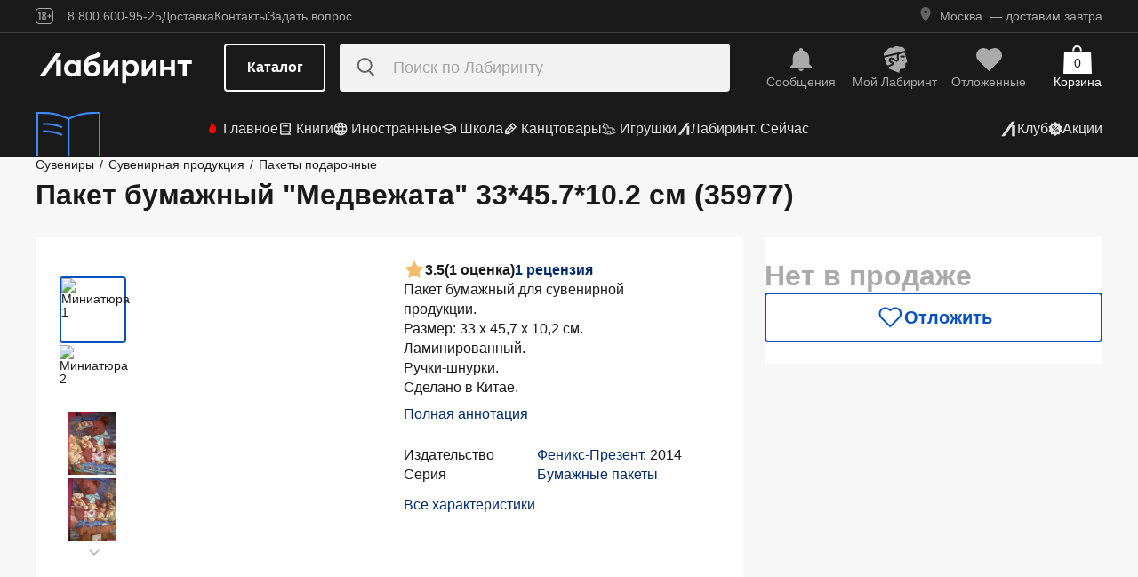

--- FILE ---
content_type: text/html;charset=utf-8
request_url: https://www.labirint.ru/souvenir/456099/
body_size: 33692
content:
<!DOCTYPE html><html  lang="ru" data-capo=""><head><meta charset="utf-8">
<meta name="viewport" content="width=device-width, initial-scale=1, maximum-scale=2">
<title>Книга: Пакет бумажный &quot;Медвежата&quot; 33*45.7*10.2 см (35977) - . Купить книгу, читать рецензии | Лабиринт</title>
<link rel="stylesheet" href="https://ssr.labirint.ru/v3/20250602-32614/_nuxt/entry.B5KsMbnj.css" crossorigin>
<link rel="stylesheet" href="https://ssr.labirint.ru/v3/20250602-32614/_nuxt/_id_.DNtBHvhh.css" crossorigin>
<link rel="modulepreload" as="script" crossorigin href="https://ssr.labirint.ru/v3/20250602-32614/_nuxt/BojqCmhe.js">
<link rel="preload" as="font" crossorigin href="https://ssr.labirint.ru/v3/20250602-32614/nuxt/pt-root-ui_vf.woff2">
<link rel="modulepreload" as="script" crossorigin href="https://ssr.labirint.ru/v3/20250602-32614/_nuxt/CNdj-shT.js">
<link rel="modulepreload" as="script" crossorigin href="https://ssr.labirint.ru/v3/20250602-32614/_nuxt/DQvURyOl.js">
<link rel="prefetch" as="script" crossorigin href="https://ssr.labirint.ru/v3/20250602-32614/_nuxt/DLJ_4NMK.js">
<link rel="prefetch" as="script" crossorigin href="https://ssr.labirint.ru/v3/20250602-32614/_nuxt/CB112E2P.js">
<link rel="prefetch" as="script" crossorigin href="https://ssr.labirint.ru/v3/20250602-32614/_nuxt/Dym_awWQ.js">
<link rel="prefetch" as="style" crossorigin href="https://ssr.labirint.ru/v3/20250602-32614/_nuxt/PdfPreview.CJhXRIXk.css">
<link rel="prefetch" as="script" crossorigin href="https://ssr.labirint.ru/v3/20250602-32614/_nuxt/8fAj0F0W.js">
<meta name="yandex-verification" content="07c328b5fff3a7b7">
<meta name="msapplication-TileColor" content="#da532c">
<meta name="theme-color" content="#ffffff">
<meta name="keywords" content="лабиринт книжный магазин интернет книги бестселлеры новинки москва большой сайт новый сеть официальная дешево">
<link rel="apple-touch-icon" sizes="180x180" href="/nuxt/images/favicon/apple-touch-icon.png">
<link rel="icon" type="image/png" sizes="32x32" href="/nuxt/images/favicon/favicon-32x32.png">
<link rel="icon" type="image/png" sizes="16x16" href="/nuxt/images/favicon/favicon-16x16.png">
<link rel="icon" type="image/png" sizes="150x150" href="/nuxt/images/favicon/mstile-150x150.png">
<link rel="manifest" href="/nuxt/site.webmanifest">
<link rel="mask-icon" href="/nuxt/images/favicon/safari-pinned-tab.svg" color="#5bbad5">
<link rel="icon" type="image/x-icon" href="/nuxt/images/favicon/favicon.ico">
<script type="text/javascript">window.digitalData={page:{},user:{},product:{},cart:{},waitlist:{},save:{},listing:[],transaction:{},sets:{}}; var dataLayer = [];</script>
<meta name="robots" content="INDEX, FOLLOW">
<link rel="canonical" href="https://www.labirint.ru/souvenir/456099/">
<meta content="Книга: Пакет бумажный &quot;Медвежата&quot; 33*45.7*10.2 см (35977) - . Купить книгу, читать рецензии | Лабиринт" property="og:title">
<meta name="description" content="Книга: Пакет бумажный &quot;Медвежата&quot; 33*45.7*10.2 см (35977).📙 Автор: . Аннотация, 🔝 отзывы читателей, иллюстрации. Купить книгу по привлекательной цене среди миллиона книг &quot;Лабиринта&quot; | ISBN 4606008281975, 4-606008-281-975">
<meta content="Книга: Пакет бумажный &quot;Медвежата&quot; 33*45.7*10.2 см (35977).📙 Автор: . Аннотация, 🔝 отзывы читателей, иллюстрации. Купить книгу по привлекательной цене среди миллиона книг &quot;Лабиринта&quot; | ISBN 4606008281975, 4-606008-281-975" property="og:description">
<meta content="https://www.labirint.ru/souvenir/456099/" property="og:url">
<meta name="twitter:card" content="summary">
<meta name="twitter:title" content="Книга: Пакет бумажный &quot;Медвежата&quot; 33*45.7*10.2 см (35977) - . Купить книгу, читать рецензии | Лабиринт">
<meta name="twitter:description" content="Книга: Пакет бумажный &quot;Медвежата&quot; 33*45.7*10.2 см (35977).📙 Автор: . Аннотация, 🔝 отзывы читателей, иллюстрации. Купить книгу по привлекательной цене среди миллиона книг &quot;Лабиринта&quot; | ISBN 4606008281975, 4-606008-281-975">
<meta content="//imo10.labirint.ru/books/456099/cover.jpg/484-0" property="og:image">
<meta name="twitter:image" content="//imo10.labirint.ru/books/456099/cover.jpg/484-0">
<script type="module" src="https://ssr.labirint.ru/v3/20250602-32614/_nuxt/BojqCmhe.js" crossorigin></script>
<script id="unhead:payload" type="application/json">{"title":"Лабиринт | Книжный интернет-магазин: купить книги, новинки, бестселлеры"}</script>
<link rel="preload" as="fetch" fetchpriority="low" crossorigin="anonymous" href="https://ssr.labirint.ru/v3/20250602-32614/_nuxt/builds/meta/0bd9cb90-1a03-4446-941c-82f3d6912282.json"></head><body><!--teleport start anchor--><!----><!--teleport anchor--><!--teleport start anchor--><!----><!--teleport anchor--><!--teleport start anchor--><!----><!--teleport anchor--><!--teleport start anchor--><!----><!--teleport anchor--><!--teleport start anchor--><!----><!--teleport anchor--><!--teleport start anchor--><!----><!--teleport anchor--><!--teleport start anchor--><!----><!--teleport anchor--><div id="__nuxt"><!--[--><!--[--><header class="_header_1mu89_1"><div class="_top_132ev_1"><div class="_wrapper_132ev_11 wrap"><svg height="18" width="20" class="mr-16"><use xlink:href="#is-icon-age"></use></svg><div class="_navigation_132ev_22"><!--[--><span class="_popover_8lupv_2" tabindex="0" style="--popover-offset:15px;--popover-content-padding:12px 16px;--popover-content-max-width:320px;"><!--[--><span class="_item_132ev_28 cursor-pointer">8 800 600-95-25</span><!--]--><!----></span><!--teleport start--><!--teleport end--><!--]--><a href="https://www.labirint.ru/help/" rel="noopener noreferrer" class="_item_132ev_28">Доставка</a><a href="https://www.labirint.ru/contact/" rel="noopener noreferrer" class="_item_132ev_28">Контакты</a><a href="https://www.labirint.ru/support/" rel="noopener noreferrer" class="_item_132ev_28">Задать вопрос</a></div><div></div></div></div><div class="_main_40h9x_41"><div class="_wrapper_40h9x_53 wrap"><!----><button aria-label="Открыть меню" class="_hamburger_40h9x_97"><svg class="_hamburgerIcon_40h9x_114"><use xlink:href="#is-icon-hamburger"></use></svg></button><a href="https://www.labirint.ru/" rel="noopener noreferrer" class="_logoLink_40h9x_1"><img class="_logo_40h9x_1" src="https://ssr.labirint.ru/v3/20250602-32614/nuxt/images/Lab_logo.svg" alt="Логотип" loading="lazy" fetchpriority="low"></a><div class="_center_40h9x_73"><button class="_catalog_40h9x_120"> Каталог </button><div class="_search_unri4_1"><img src="https://ssr.labirint.ru/v3/20250602-32614/nuxt/images/search.svg" alt="search" class="_icon_unri4_9" loading="lazy" fetchpriority="low"><input class="_input_unri4_62" placeholder="Поиск по Лабиринту" type="search"><!----><!----><!----></div></div><div class="_actions_40h9x_87"><!--[--><div class="_actions_1a3wc_1"><a href="https://www.labirint.ru/cabinet/" class="_action_1a3wc_1" aria-label="Перейти в раздел сообщений" referrerpolicy="same-origin"><img class="_icon_1a3wc_41" src="https://ssr.labirint.ru/v3/20250602-32614/nuxt/images/is-icon-bell.svg" width="32" height="32" alt="Иконка" loading="lazy" fetchpriority="low"><span class="_text_1a3wc_53">Сообщения</span></a><!--[--><span class="_popover_8lupv_2" tabindex="0" style=""><!--[--><a href="https://www.labirint.ru/cabinet/" class="_action_1a3wc_1" aria-label="Перейти в профиль пользователя Mой Лабиринт" referrerpolicy="same-origin"><img class="_icon_1a3wc_41" src="https://ssr.labirint.ru/v3/20250602-32614/nuxt/images/is-icon-head.svg" width="32" height="32" alt="Иконка" loading="lazy" fetchpriority="low"><span class="_text_1a3wc_53">Mой Лабиринт</span><!----></a><!--]--><!----></span><!--teleport start--><!--teleport end--><!--]--><a href="https://www.labirint.ru/cabinet/putorder/" rel="noopener noreferrer" aria-label="Перейти в раздел отложенных товаров" class="_action_1a3wc_1"><img class="_icon_1a3wc_41" src="https://ssr.labirint.ru/v3/20250602-32614/nuxt/images/is-icon-heart.svg" width="32" height="32" alt="Иконка" loading="lazy" fetchpriority="low"><span class="_text_1a3wc_53">Отложенные</span><!----></a><a href="https://www.labirint.ru/cart/" rel="noopener noreferrer" aria-label="Перейти в корзину" class="_action_1a3wc_1 _cart_1a3wc_99"><svg class="_icon_1a3wc_41"><use xlink:href="#is-icon-bag"></use></svg><span class="_text_1a3wc_53">Корзина</span><span class="_cartCount_1a3wc_104">0</span></a></div><!--]--></div></div><!----></div><div class="_wrapper_1v3h6_6 wrap"><div class="_navigation_1v3h6_1"><a href="https://www.labirint.ru/now/" rel="noopener noreferrer" class="_recomendation_1v3h6_56"><img src="/nuxt/images/nav-book.svg" alt="Рекомендуем" class="_recomendationImage_1v3h6_66" loading="lazy" fetchpriority="low"><span class="_recomendationText_1v3h6_70">Что почитать? <br> Рекомендуем</span></a><nav class="_listWrapper_1v3h6_16"><ul class="_list_1v3h6_16"><!--[--><li class="_listItem_1v3h6_26"><a href="https://www.labirint.ru/best/" rel="noopener noreferrer" class="_link_1v3h6_31"><i class="flex"><svg height="16" width="16" class="mr-4" style="color:red;"><use xlink:href="#is-icon-fire"></use></svg></i> Главное</a></li><li class="_listItem_1v3h6_26"><!--[--><span class="_popover_8lupv_2" tabindex="0" style=""><!--[--><a href="https://www.labirint.ru/books/" rel="noopener noreferrer" class="_link_1v3h6_31"><i class="flex"><svg height="16" width="16" class="mr-4"><use xlink:href="#is-icon-diary"></use></svg></i> Книги</a><!--]--><!----></span><!--teleport start--><!--teleport end--><!--]--></li><li class="_listItem_1v3h6_26"><!--[--><span class="_popover_8lupv_2" tabindex="0" style=""><!--[--><a href="https://www.labirint.ru/foreignbooks/" rel="noopener noreferrer" class="_link_1v3h6_31"><i class="flex"><svg height="16" width="16" class="mr-4"><use xlink:href="#is-icon-globus"></use></svg></i> Иностранные</a><!--]--><!----></span><!--teleport start--><!--teleport end--><!--]--></li><li class="_listItem_1v3h6_26"><a href="https://www.labirint.ru/school/" rel="noopener noreferrer" class="_link_1v3h6_31"><i class="flex"><svg height="16" width="16" class="mr-4" style=""><use xlink:href="#is-icon-square-academic-cap"></use></svg></i> Школа</a></li><li class="_listItem_1v3h6_26"><!--[--><span class="_popover_8lupv_2" tabindex="0" style=""><!--[--><a href="https://www.labirint.ru/office/" rel="noopener noreferrer" class="_link_1v3h6_31"><i class="flex"><svg height="16" width="16" class="mr-4"><use xlink:href="#is-icon-pencil"></use></svg></i> Канцтовары</a><!--]--><!----></span><!--teleport start--><!--teleport end--><!--]--></li><li class="_listItem_1v3h6_26"><!--[--><span class="_popover_8lupv_2" tabindex="0" style=""><!--[--><a href="https://www.labirint.ru/games/" rel="noopener noreferrer" class="_link_1v3h6_31"><i class="flex"><svg height="16" width="16" class="mr-4"><use xlink:href="#is-icon-games"></use></svg></i> Игрушки</a><!--]--><!----></span><!--teleport start--><!--teleport end--><!--]--></li><!--]--><li><a href="https://www.labirint.ru/now/" rel="noopener noreferrer" class="_link_1v3h6_31"><i class="flex"><svg height="16" width="16" class=""><use xlink:href="#is-icon-labirint"></use></svg></i> Лабиринт. Сейчас</a></li></ul></nav><div class="ml-auto flex items-center"><ul class="_list_1v3h6_16"><li class="_listItem_1v3h6_26"><!--[--><span class="_popover_8lupv_2" tabindex="0" style=""><!--[--><a href="https://www.labirint.ru/club/" rel="noopener noreferrer" class="_link_1v3h6_31"><svg height="20" width="20"><use xlink:href="#is-icon-labirint"></use></svg><span>Клуб</span></a><!--]--><!----></span><!--teleport start--><!--teleport end--><!--]--></li><li class="_listItem_1v3h6_26"><a href="https://www.labirint.ru/actions/" rel="noopener noreferrer" class="_link_1v3h6_31"><i class="flex"><svg height="16" width="16" class=""><use xlink:href="#is-icon-sale"></use></svg></i> Акции</a></li></ul></div></div></div><!--[--><!----><!----><!--]--><!----><!----></header><!----><svg width="0" height="0" class="_hidden_vjr9a_1"><symbol id="is-icon-arrow-down" xmlns="http://www.w3.org/2000/svg" viewBox="0 0 12 12" fill="none"><path d="M10.125 4.69531L6 8.82031L1.875 4.69531" stroke="currentColor" stroke-linecap="square"></path></symbol><symbol id="is-icon-bag" xmlns="http://www.w3.org/2000/svg" viewBox="0 0 32 32" fill="none"><path d="M15.5294 0C12.6705 0 10.3529 2.31758 10.3529 5.17647V6.58824H12.2353V5.17647C12.2353 3.35718 13.7101 1.88235 15.5294 1.88235C17.3487 1.88235 18.8235 3.35718 18.8235 5.17647V6.58824H20.7059V5.17647C20.7059 2.31758 18.3883 0 15.5294 0Z" fill="currentColor"></path><path d="M31.0588 7.52941H0.941176L0 32H32L31.0588 7.52941Z" fill="currentColor"></path></symbol><symbol id="is-icon-age" xmlns="http://www.w3.org/2000/svg" viewBox="0 0 20 18" fill="none"><path fill-rule="evenodd" clip-rule="evenodd" d="M4.15049 13.7955V5.8733H4.13619L3.00649 7.1174H2.99219V5.7875L4.40789 4.1001H5.39459V13.7955H4.15049ZM9.54449 13.8956C7.91429 13.8956 7.24219 12.9089 7.24219 11.5075V10.3635C7.24219 9.434 7.58539 8.7333 8.37189 8.4044C7.69979 8.1041 7.41379 7.4749 7.41379 6.6741V6.2308C7.41379 4.8008 8.12879 4 9.54449 4C10.9745 4 11.6895 4.8008 11.6895 6.2308V6.6741C11.6895 7.4892 11.4035 8.1041 10.7171 8.4044C11.5179 8.7333 11.8611 9.434 11.8611 10.3635V11.5075C11.8611 12.9089 11.189 13.8956 9.54449 13.8956ZM9.54536 7.93249C10.2747 7.93249 10.5035 7.46059 10.5035 6.77419V6.15929C10.5035 5.45859 10.2461 5.01529 9.54536 5.01529C8.85896 5.01529 8.60156 5.45859 8.60156 6.15929V6.77419C8.60156 7.46059 8.83036 7.93249 9.54536 7.93249ZM9.5439 12.866C10.3161 12.866 10.6164 12.3369 10.6164 11.6219V10.1204C10.6164 9.40539 10.3161 8.89059 9.5439 8.89059C8.8003 8.89059 8.5 9.40539 8.5 10.1204V11.6219C8.5 12.3369 8.8003 12.866 9.5439 12.866ZM13.2422 9.4769V8.5188H14.9582V6.6312H15.9878V8.5188H17.6895V9.4769H15.9878V11.3502H14.9582V9.4769H13.2422Z" fill="currentColor"></path><rect x="0.5" y="0.5" width="19" height="17" rx="3.5" stroke="currentColor"></rect></symbol><symbol id="is-icon-hamburger" xmlns="http://www.w3.org/2000/svg" viewBox="0 0 24 24" fill="none"><path d="M3 5.5H21M3 11.5H21M3 17.5H21" stroke="currentColor" stroke-width="1.5"></path></symbol><symbol id="is-icon-copy" xmlns="http://www.w3.org/2000/svg" viewBox="0 0 24 24" fill="none"><path d="M17 16V6H7M17 16V20H3V6H7M17 16H21V2H7V6" stroke="currentColor" stroke-width="1.5"></path></symbol><symbol id="is-icon-phone" xmlns="http://www.w3.org/2000/svg" width="25" height="24" viewBox="0 0 25 24" fill="none"><path d="M8.2825 2.96216C7.00415 2.96222 5.77816 3.47002 4.87417 4.37388C3.97035 5.27787 3.46257 6.50382 3.46252 7.78214C3.46252 15.1027 9.39684 21.0371 16.7175 21.0371C17.9958 21.0371 19.2218 20.5293 20.1258 19.6254C21.0296 18.7214 21.5374 17.4955 21.5375 16.2171L15.5125 13.8071L14.3075 16.8196H14.3069C10.647 16.8196 7.68002 13.8527 7.68002 10.1927V10.1921L10.6925 8.98716L8.2825 2.96216Z" fill="currentColor"></path></symbol></svg><!--]--><!--[--><main><!--[--><div itemscope itemtype="http://schema.org/Organization"><meta itemprop="name" content="Лабиринт.ру"><div itemprop="address" itemscope itemtype="http://schema.org/PostalAddress"><meta itemprop="streetAddress" content="2-й Рощинский проезд, д.8, стр.4 (Бизнес-центр &quot;Серпуховской двор&quot;)"><meta itemprop="postalCode" content="115419"><meta itemprop="addressLocality" content="Москва, Россия"></div><meta itemprop="telephone" content="8 800 600-95-25"><meta itemprop="email" content="shop@labirintmail.ru"></div><!----><!--]--><article itemscope itemtype="http://schema.org/Product"><!--[--><!----><!--[--><!--[--><!----><!----><!----><!----><!----><!----><!----><!----><!----><!----><!----><!----><!--]--><div itemscope itemtype="http://schema.org/Organization"><meta itemprop="name" content="Лабиринт.ру"><div itemprop="address" itemscope itemtype="http://schema.org/PostalAddress"><meta itemprop="streetAddress" content="2-й Рощинский проезд, д.8, стр.4 (Бизнес-центр &quot;Серпуховской двор&quot;)"><meta itemprop="postalCode" content="115419"><meta itemprop="addressLocality" content="Москва, Россия"></div><meta itemprop="telephone" content="8 800 600-95-25"><meta itemprop="email" content="shop@labirintmail.ru"></div><meta itemprop="name" content="Книга: Пакет бумажный &quot;Медвежата&quot; 33*45.7*10.2 см (35977) - . Купить книгу, читать рецензии | Лабиринт"><meta itemprop="image" content="//imo10.labirint.ru/books/456099/cover.jpg/484-0"><meta itemprop="description" content="Книга: Пакет бумажный &quot;Медвежата&quot; 33*45.7*10.2 см (35977).📙 Автор: . Аннотация, 🔝 отзывы читателей, иллюстрации. Купить книгу по привлекательной цене среди миллиона книг &amp;quot;Лабиринта&amp;quot; | ISBN 4606008281975, 4-606008-281-975"><div itemprop="offers" itemtype="http://schema.org/Offer" itemscope><meta itemprop="url" content="https://www.labirint.ru/souvenir/456099/"><meta itemprop="availability" content="https://schema.org/InStock"><meta itemprop="priceCurrency" content="RUB"><meta itemprop="itemCondition" content="https://schema.org/NewCondition"><meta itemprop="price" content="52"><div itemprop="seller" itemtype="http://schema.org/Organization" itemscope><meta itemprop="name" content="Лабиринт.ру"></div></div><meta itemprop="sku" content="456099"><meta itemprop="isbn" content="4606008281975, 4-606008-281-975"><div itemprop="brand" itemtype="http://schema.org/Thing" itemscope><meta itemprop="name" content="Феникс-Презент"><meta itemprop="author" content=""></div><!--]--><!--]--><div class="relative _wrapper_1qi1y_3 container"><div itemscope itemtype="http://schema.org/BreadcrumbList"><!--[--><span itemprop="itemListElement" itemscope itemtype="http://schema.org/ListItem"><a href="https://www.labirint.ru/souvenir/" rel="noopener noreferrer" class="_link_1qi1y_53" itemprop="item"><span itemprop="name">Сувениры</span></a><span style="" class="_separator_1qi1y_62">/</span><meta itemprop="position" content="1"></span><span itemprop="itemListElement" itemscope itemtype="http://schema.org/ListItem"><a href="https://www.labirint.ru/genres/800/" rel="noopener noreferrer" class="_link_1qi1y_53" itemprop="item"><span itemprop="name">Сувенирная продукция</span></a><span style="" class="_separator_1qi1y_62">/</span><meta itemprop="position" content="2"></span><span itemprop="itemListElement" itemscope itemtype="http://schema.org/ListItem"><a href="https://www.labirint.ru/genres/2674/" rel="noopener noreferrer" class="_link_1qi1y_53" itemprop="item"><span itemprop="name">Пакеты подарочные</span></a><span style="display:none;" class="_separator_1qi1y_62">/</span><meta itemprop="position" content="3"></span><!--]--></div></div><div class="_grid_q1c81_1 container container--8"><header class="_header_5o36c_1 area-header"><h1 class="_h1_5o36c_18" itemprop="name">Пакет бумажный &quot;Медвежата&quot; 33*45.7*10.2 см (35977)<!----></h1><!----></header><div class="_info_ctofl_1 area-info"><div class="_wrapper_ctofl_41"><section class="_section_1i6do_1 _gallery_ctofl_60"><!----><div class="_content_1i6do_16"><!----><div class="_slider_9s0ss_1" style=""><div class="_slides_9s0ss_8" style="transform:translateX(-0%);"><!--[--><div class="_slide_9s0ss_1"><div class="_content_1u6ml_1"><!--[--><img loading="lazy" fetchpriority="low" class="_image_1qke2_7" src="//imo10.labirint.ru/books/456099/cover.jpg/242-0" srcset="//imo10.labirint.ru/books/456099/cover.jpg/484-0 2x" alt width="242" height="0"><!--]--><!----></div></div><div class="_slide_9s0ss_1"><div class="_content_1u6ml_1"><!--[--><img loading="lazy" fetchpriority="low" class="_image_1qke2_7" src="//imo10.labirint.ru/books/456099/ph_1.jpg/242-0" srcset="//imo10.labirint.ru/books/456099/ph_1.jpg/484-0 2x" alt width="242" height="0"><!--]--><!----></div></div><div class="_slide_9s0ss_1"><div class="_content_1u6ml_1"><!--[--><img class="_img_1u6ml_15" src="https://img.labirint.ru/images/comments_pic/1444/0_bfbefd750a9e89baca8f4c2a2fa40fce_1414795088.jpg" loading="lazy" fetchpriority="low"><!--]--><!----></div></div><div class="_slide_9s0ss_1"><div class="_content_1u6ml_1"><!--[--><img class="_img_1u6ml_15" src="https://img.labirint.ru/images/comments_pic/1444/1_f7ae25684b5bbde9bd5b0decbf9dde02_1414795093.jpg" loading="lazy" fetchpriority="low"><!--]--><!----></div></div><!--]--></div></div></div><div class="_items_8cvor_1"><div class="_item_8cvor_1"><!--[--><span class="_dot_8cvor_20 _activeDot_8cvor_27"></span><span class="_dot_8cvor_20"></span><span class="_dot_8cvor_20"></span><span class="_dot_8cvor_20"></span><!--]--></div><!----></div><div class="_gallery_6awvc_1"><div class="opacity-0 rotate-270 cursor-pointer" aria-label="Перейти к слайду 1" aria-disabled="true"><img src="https://ssr.labirint.ru/v3/20250602-32614/nuxt/images/icons/slider/ArrowSlider.svg" width="17" height="17" alt="Перейти к слайду 1" loading="lazy" fetchpriority="low"></div><!--[--><div class="_slide_6awvc_15 _active_6awvc_26"><img loading="lazy" fetchpriority="low" class="_image_1qke2_7" src="//imo10.labirint.ru/books/456099/cover.jpg/75-0" srcset="//imo10.labirint.ru/books/456099/cover.jpg/150-0 2x" alt="Миниатюра 1" width="75" height="0"><!----></div><div class="_slide_6awvc_15"><img loading="lazy" fetchpriority="low" class="_image_1qke2_7" src="//imo10.labirint.ru/books/456099/ph_1.jpg/75-0" srcset="//imo10.labirint.ru/books/456099/ph_1.jpg/150-0 2x" alt="Миниатюра 2" width="75" height="0"><!----></div><div class="_slide_6awvc_15"><img class="_img_6awvc_30" src="https://img.labirint.ru/images/comments_pic/1444/0_bfbefd750a9e89baca8f4c2a2fa40fce_1414795088.jpg" alt="Миниатюра 3" loading="lazy" fetchpriority="low"><!----></div><div class="_slide_6awvc_15"><img class="_img_6awvc_30" src="https://img.labirint.ru/images/comments_pic/1444/1_f7ae25684b5bbde9bd5b0decbf9dde02_1414795093.jpg" alt="Миниатюра 4" loading="lazy" fetchpriority="low"><!----></div><!--]--><div class="cursor-pointer rotate-90" aria-label="Перейти к слайду -1" aria-disabled="false"><img src="https://ssr.labirint.ru/v3/20250602-32614/nuxt/images/icons/slider/ArrowSlider.svg" width="17" height="17" alt="Перейти к слайду -1" loading="lazy" fetchpriority="low"></div></div><!----></section><div class="_content_ctofl_28"><div itemprop="aggregateRating" itemtype="http://schema.org/AggregateRating" itemscope class="_rating_ctofl_69"><meta itemprop="ratingValue" content="3.5"><meta itemprop="ratingCount" content="1"><meta itemprop="reviewCount" content="1"><div class="_rating_zg87a_1 text-med-16 cursor-pointer"><!--[--><img src="https://ssr.labirint.ru/v3/20250602-32614/nuxt/images/icons/star.svg" alt="Рейтинг" loading="lazy" fetchpriority="low"><span class="">3.5</span><span class="text-black">(1 оценка)</span><div class="cursor-pointer text-blue-800">1 рецензия</div><!--]--></div></div><div class="hidden md:block"><!--[--><div class="_text_ctofl_17"><div>Пакет бумажный для сувенирной продукции.<br/>Размер: 33 х 45,7 х 10,2 см.<br/>Ламинированный.<br/>Ручки-шнурки.<br/>Сделано в Китае.</div><div class="_tabs_up3jt_1 hidden md:flex"><!----></div></div><div class="text-blue-800 link cursor-pointer mt-8">Полная аннотация</div><!--]--><div class="_features_ctofl_78"><!--[--><!--[--><!----><!--]--><!--[--><div class="_feature_mmfyx_1"><div class="_name_mmfyx_9 text-black">Издательство</div><div><!--[--><!--[--><!--[--><a href="https://www.labirint.ru/pubhouse/2126/" rel="noopener noreferrer" class="text-blue-800">Феникс-Презент</a><span>, </span><!--]--><!--[--><span>2014</span><!----><!--]--><!--]--><!----><!--]--></div></div><!--]--><!--[--><div class="_feature_mmfyx_1"><div class="_name_mmfyx_9 text-black">Серия</div><div><!--[--><!--[--><!--[--><a href="https://www.labirint.ru/series/28715/" rel="noopener noreferrer" class="text-blue-800">Бумажные пакеты</a><!----><!--]--><!--]--><!----><!--]--></div></div><!--]--><!--[--><!----><!--]--><!--]--></div><div class="text-blue-800 link cursor-pointer mt-8">Все характеристики</div></div></div></div><!--[--><div class="flex-col gap-8 hidden md:flex"><!----><!----><!----><!----><!----><!----></div><!--]--></div><div class="flex-col gap-8 area-messages md:hidden flex mt-8"><!----><!----><!----><!----><!----><!----></div><section class="bg-white _section_1o5rn_2 area-about gap-32"><!--[--><div class="_wrapper_eijg8_1" id="annotation"><!----><div class="_header_eijg8_24"><!--[--><h2 class="text-bold-20-md-28 m-0">Аннотация</h2><div class="_tabs_up3jt_1 flex md:hidden"><!----></div><!--]--><!----></div><div class="_content_eijg8_12"><div class="_wrapper_1rsml_1"><div><div>Пакет бумажный для сувенирной продукции.<br/>Размер: 33 х 45,7 х 10,2 см.<br/>Ламинированный.<br/>Ручки-шнурки.<br/>Сделано в Китае.</div><!----></div><div class="_tabs_up3jt_1 hidden md:flex"><!----></div></div></div></div><!----><div class="flex flex-col gap-16 md:gap-20" id="сharacteristics"><h2 class="text-bold-20-md-28 m-0">Характеристики</h2><div class="_wrapper_u86in_1"><div class="_left_u86in_12 flex"><!--[--><!--[--><!----><!--]--><!--[--><!----><!--]--><!--[--><!----><!--]--><!--[--><!----><!--]--><!--[--><div class="_feature_mmfyx_1"><div class="_name_mmfyx_9 text-black">Издательство</div><div><!--[--><!--[--><!--[--><a href="https://www.labirint.ru/pubhouse/2126/" rel="noopener noreferrer" class="text-blue-800">Феникс-Презент</a><span>, </span><!--]--><!--[--><span>2014</span><!----><!--]--><!--]--><!----><!--]--></div></div><!--]--><!--[--><div class="_feature_mmfyx_1"><div class="_name_mmfyx_9 text-black">Серия</div><div><!--[--><!--[--><!--[--><a href="https://www.labirint.ru/series/28715/" rel="noopener noreferrer" class="text-blue-800">Бумажные пакеты</a><!----><!--]--><!--]--><!----><!--]--></div></div><!--]--><!--[--><!----><!--]--><!--[--><!----><!--]--><!--[--><!----><!--]--><!--]--></div><div style="" class="_right_u86in_12"><!--[--><div class="_feature_mmfyx_1"><div class="_name_mmfyx_9 text-black">ID товара</div><div class="text-black"><span>456099</span> <!----></div></div><div class="_feature_mmfyx_1"><div class="_name_mmfyx_9 text-black">ISBN</div><div class="text-black"><span>4606008281975, 4-606008-281-975</span> <!----></div></div><div class="_feature_mmfyx_1"><div class="_name_mmfyx_9 text-black">Вес</div><div class="text-black"><span>94</span> <span>г</span></div></div><div class="_feature_mmfyx_1"><div class="_name_mmfyx_9 text-black">Размеры</div><div class="text-black"><span>457x330x7</span> <span>мм</span></div></div><!--]--></div></div><div class="cursor-pointer flex _list_1esc6_1 md:hidden"><div class="text-blue-800 link">Все характеристики</div><img class="" src="https://ssr.labirint.ru/v3/20250602-32614/nuxt/images/icons/slider/ArrowSliderInfoDown.svg" alt="Все характеристики" loading="lazy" fetchpriority="low"></div></div><!--]--></section><!----><!----><!----><section class="bg-white _section_1o5rn_2 _price_q1c81_25 area-price py-24 xl:mt-22"><!--[--><!--[--><!----><div class="_block_zuu52_1"><div class="text-bold-32 text-gray-600 mt-24 md:mt-0">Нет в продаже</div><!----><!----><!----><!----><div class="_price_zuu52_13"><!----><!----><!--[--><button class="_button_ssd04_1 _is-m_ssd04_85 _is-outline_ssd04_116 _is-expanded_ssd04_98 _is-rounded_ssd04_94" type="button"><img class="_icon_ssd04_54" src="/nuxt/images/icons/is-icon-heart-outline-blue-600.svg" alt="heart-outline-blue-600" loading="eager" fetchpriority="low"><!----><div class="flex flex-col"><span class="_label_ssd04_48">Отложить</span><!--[--><!--]--></div></button><!--]--></div><!----></div><!--]--><!--]--></section></div><!----><div class="bg-white mt-24"><!----><div class="_container_xckzx_87 container py-24" id="review"><div class="text-bold-20-md-28">Отзывы на товар</div><div class="_wrapper_pj416_13 _books_xckzx_1 area-books"><div class="_subtitle_pj416_27">Покупали этот товар? Как он вам?</div><div class="flex gap-0.5 mt-16 xl:mt-24"><!--[--><svg class="_svg_pj416_77 text-light-gold" width="32" height="32"><use xlink:href="#is-icon-rate-star"></use></svg><svg class="_svg_pj416_77 text-light-gold" width="32" height="32"><use xlink:href="#is-icon-rate-star"></use></svg><svg class="_svg_pj416_77 text-light-gold" width="32" height="32"><use xlink:href="#is-icon-rate-star"></use></svg><svg class="_svg_pj416_77 text-light-gold" width="32" height="32"><use xlink:href="#is-icon-rate-star"></use></svg><svg class="_svg_pj416_77 text-light-gold" width="32" height="32"><use xlink:href="#is-icon-rate-star"></use></svg><!--]--></div><!----><div class="_text_pj416_40 mt-20">Мы всегда рады честным, конструктивным отзывам.</div><div class="_buttons_pj416_1 mt-24"><!--[--><a href="https://www.labirint.ru/reviews/add/goods/456099/" rel="noopener noreferrer" class="_btn_pj416_52">Написать рецензию</a><!--]--></div></div><div class="_category_xckzx_16 area-category mt-24"><!--[--><div class="_customers_xckzx_38 _active_xckzx_52">Покупатели 1</div><!--]--></div><img src="https://ssr.labirint.ru/v3/20250602-32614/nuxt/images/icons/feedback.svg" alt="" class="_feedback_xckzx_76 area-feedback" loading="lazy" fetchpriority="low"><div class="_item_xckzx_10 area-item"><!--[--><div class="text-left"><div class="_reviews_2l6tv_1 p-16"><div class="_profile_2l6tv_16"><div class="_avatar_2l6tv_60"><img class="_avatarImg_2l6tv_74" src="https://img.labirint.ru/images/avatars/3299121536511304.jpg" alt="avatar" loading="lazy" fetchpriority="low"><img class="_checkmark_2l6tv_36" src="https://ssr.labirint.ru/v3/20250602-32614/nuxt/images/icons/checkmark.svg" alt="checkmark" loading="lazy" fetchpriority="low"><span class="_checkmarkHint_2l6tv_42">Товар куплен</span></div><div class="_person_2l6tv_81"><div class="flex space-between"><a href="https://www.labirint.ru/reviews/all/329912/" rel="noopener noreferrer" class="_linkProfile_2l6tv_95">Tiger.</a><div class="hidden text-black md:flex md:absolute md:right-0">1 ноября 2014 в 1:38</div></div><div class="_rating_2l6tv_102"><div class="_review_2l6tv_1"> Рецензий <span class="_countReview_2l6tv_119">2626</span></div><span class="text-gray-500">•</span><div class="_likes_2l6tv_110"> Оценок <span class="_countLikes_2l6tv_120">+16972</span></div><span class="hidden text-gray-500 md:block">•</span><div class="_rate_2l6tv_111"> Рейтинг <span class="font-600">0</span></div></div></div></div><div class="overflow-hidden"><div style="width:696px;" class="_images_2l6tv_22"><!--[--><img class="_image_2l6tv_22" src="https://img.labirint.ru/images/comments_pic/1444/preview_0_bfbefd750a9e89baca8f4c2a2fa40fce.jpg" alt="Изображение отзыва" loading="lazy" fetchpriority="low"><img class="_image_2l6tv_22" src="https://img.labirint.ru/images/comments_pic/1444/preview_1_f7ae25684b5bbde9bd5b0decbf9dde02.jpg" alt="Изображение отзыва" loading="lazy" fetchpriority="low"><!--]--></div></div><div class=""><div><span>С размерами вышла путаница. Обычно сначала указывается длина (высота), потом ширина и толщина (как на карточке товара). А у производителя наоборот.
Поэтому - 45,7 - это высота, 33 см - ширина. Пакет большой. Качество хорошее, но не очень удачная расцветка. Мрачновато и медведи какие-то страшные. На фото выглядит лучш...</span><button class="_btnMore_2l6tv_96 mt-16"> Развернуть <img src="https://ssr.labirint.ru/v3/20250602-32614/nuxt/images/icons/slider/ArrowSliderInfoDown.svg" alt="Развернуть" class="arrowSvg ml-6" loading="lazy" fetchpriority="low"></button></div></div><div class="_feedback_2l6tv_137"><div class="_like_2l6tv_110">Понравился отзыв? <div class="_reaction_2l6tv_149"><svg class="_svgLike_2l6tv_157 text-gray-700" width="24" height="24"><use xlink:href="#is-icon-like"></use></svg><span class="text-gray-700">Да</span></div></div></div></div></div><!--]--></div><div class="_allReviews_xckzx_60 area-allReviews flex items-center mt-28"><!----></div></div><!--[--><section class="container py-24"><div class="flex justify-between"><h2 class="text-bold-20-md-28 mb-40 mt-0">Товар из серии <a href="https://www.labirint.ru/series/28715/" rel="noopener noreferrer" class="_link_118vu_1">Бумажные пакеты</a></h2><div class="flex"><button class="_button_ssd04_1 _is-xs_ssd04_65 _is-outline_ssd04_116 _is-rounded_ssd04_94 _arrow_118vu_8" type="button"><img class="_icon_ssd04_54" src="/nuxt/images/icons/is-icon-arrow-outline-gray-900.svg" alt="arrow-outline-gray-900" loading="lazy" fetchpriority="low"><!----><!----></button><button class="_button_ssd04_1 _is-xs_ssd04_65 _is-outline_ssd04_116 _is-rounded_ssd04_94 _arrow_118vu_8 _arrowRotated_118vu_25" type="button"><img class="_icon_ssd04_54" src="/nuxt/images/icons/is-icon-arrow-outline-gray-900.svg" alt="arrow-outline-gray-900" loading="lazy" fetchpriority="low"><!----><!----></button></div></div><div class="overflow-hidden"><div style="width:-53px;" class="_products_118vu_31"><!--[--><div class="_product_wduds_1"><a href="/souvenir/787819/" class="_image_wduds_16"><img loading="lazy" fetchpriority="low" class="_image_1qke2_7 _product-img_wduds_46" src="//imo10.labirint.ru/books/787819/cover.jpg/200-0" srcset="//imo10.labirint.ru/books/787819/cover.jpg/400-0 2x" alt width="200" height="0"><!----></a><div class="_cost_wduds_60 text-reg-16-md-20"><span class="_cur_wduds_67 rubl">44</span><span class="_old_wduds_71">74</span><span class="_discount_wduds_80 text-bold-14"><span class="_discountValue_wduds_87"> -40% </span><span class="_discountHint_wduds_91"> Еще 11 дней</span></span></div><div class="_description_wduds_117"><a href="/souvenir/787819/" class=""><div class="_title_wduds_142">Пакет бумажный &quot;Только вверх&quot;, 17.8х22.9х9.8 см. (83580)</div></a><!----><div><a href="https://www.labirint.ru/pubhouse/2126/" rel="noopener noreferrer" class="_text_wduds_125 _paleText_wduds_132">Феникс-Презент</a><!----></div></div><div><!----></div><!--[--><div class="flex items-center gap-8"><!--[--><button class="_button_ssd04_1 _is-xs_ssd04_65 _is-blue_ssd04_102 _is-expanded_ssd04_98 _is-rounded_ssd04_94" type="button"><!----><!----><div class="flex flex-col"><span class="_label_ssd04_48">В корзину</span><!--[--><!--]--></div></button><!--]--><button class="_button_ssd04_1 _is-xs_ssd04_65 _is-gray_ssd04_128 _is-rounded_ssd04_94" type="button" alt="Добавить в избранное"><img class="_icon_ssd04_54" src="/nuxt/images/icons/is-icon-heart-outline-gray-700.svg" alt="heart-outline-gray-700" loading="lazy" fetchpriority="low"><!----><!----></button></div><!----><!--]--></div><div class="_product_wduds_1"><a href="/souvenir/738884/" class="_image_wduds_16"><img loading="lazy" fetchpriority="low" class="_image_1qke2_7 _product-img_wduds_46" src="//imo10.labirint.ru/books/738884/cover.jpg/200-0" srcset="//imo10.labirint.ru/books/738884/cover.jpg/400-0 2x" alt width="200" height="0"><!----></a><div class="_cost_wduds_60 text-reg-16-md-20"><span class="_cur_wduds_67 rubl">52</span><span class="_old_wduds_71">87</span><span class="_discount_wduds_80 text-bold-14"><span class="_discountValue_wduds_87"> -40% </span><span class="_discountHint_wduds_91"> Еще 11 дней</span></span></div><div class="_description_wduds_117"><a href="/souvenir/738884/" class=""><div class="_title_wduds_142">Пакет бумажный (17.8х22.9х9.8см) Девочка на велосипеде (81244)</div></a><!----><div><a href="https://www.labirint.ru/pubhouse/2126/" rel="noopener noreferrer" class="_text_wduds_125 _paleText_wduds_132">Феникс-Презент</a><!----></div></div><div><div class="_rating_wduds_164"><div class="_ratingStars_wduds_171"><img src="/nuxt/images/icons/star-orange-200.svg" width="16" height="15" alt="Рейтинг" loading="lazy" fetchpriority="low"> 5</div><a href="/souvenir/738884/" class="_reviews_wduds_181">1 рецензия</a></div></div><!--[--><div class="flex items-center gap-8"><!--[--><button class="_button_ssd04_1 _is-xs_ssd04_65 _is-blue_ssd04_102 _is-expanded_ssd04_98 _is-rounded_ssd04_94" type="button"><!----><!----><div class="flex flex-col"><span class="_label_ssd04_48">В корзину</span><!--[--><!--]--></div></button><!--]--><button class="_button_ssd04_1 _is-xs_ssd04_65 _is-gray_ssd04_128 _is-rounded_ssd04_94" type="button" alt="Добавить в избранное"><img class="_icon_ssd04_54" src="/nuxt/images/icons/is-icon-heart-outline-gray-700.svg" alt="heart-outline-gray-700" loading="lazy" fetchpriority="low"><!----><!----></button></div><!----><!--]--></div><div class="_product_wduds_1"><a href="/souvenir/738911/" class="_image_wduds_16"><img loading="lazy" fetchpriority="low" class="_image_1qke2_7 _product-img_wduds_46" src="//imo10.labirint.ru/books/738911/cover.jpg/200-0" srcset="//imo10.labirint.ru/books/738911/cover.jpg/400-0 2x" alt width="200" height="0"><!----></a><div class="_cost_wduds_60 text-reg-16-md-20"><span class="_cur_wduds_67 rubl">53</span><span class="_old_wduds_71">89</span><span class="_discount_wduds_80 text-bold-14"><span class="_discountValue_wduds_87"> -40% </span><span class="_discountHint_wduds_91"> Еще 11 дней</span></span></div><div class="_description_wduds_117"><a href="/souvenir/738911/" class=""><div class="_title_wduds_142">Пакет бумажный (17.8х22.9х9.8см) Микки (81162)</div></a><!----><div><a href="https://www.labirint.ru/pubhouse/2126/" rel="noopener noreferrer" class="_text_wduds_125 _paleText_wduds_132">Феникс-Презент</a><!----></div></div><div><!----></div><!--[--><div class="flex items-center gap-8"><!--[--><button class="_button_ssd04_1 _is-xs_ssd04_65 _is-blue_ssd04_102 _is-expanded_ssd04_98 _is-rounded_ssd04_94" type="button"><!----><!----><div class="flex flex-col"><span class="_label_ssd04_48">В корзину</span><!--[--><!--]--></div></button><!--]--><button class="_button_ssd04_1 _is-xs_ssd04_65 _is-gray_ssd04_128 _is-rounded_ssd04_94" type="button" alt="Добавить в избранное"><img class="_icon_ssd04_54" src="/nuxt/images/icons/is-icon-heart-outline-gray-700.svg" alt="heart-outline-gray-700" loading="lazy" fetchpriority="low"><!----><!----></button></div><!----><!--]--></div><div class="_product_wduds_1"><a href="/souvenir/921113/" class="_image_wduds_16"><img loading="lazy" fetchpriority="low" class="_image_1qke2_7 _product-img_wduds_46" src="//imo10.labirint.ru/books/921113/cover.jpg/200-0" srcset="//imo10.labirint.ru/books/921113/cover.jpg/400-0 2x" alt width="200" height="0"><!----></a><div class="_cost_wduds_60 text-reg-16-md-20"><span class="_cur_wduds_67 rubl">57</span><span class="_old_wduds_71">95</span><span class="_discount_wduds_80 text-bold-14"><span class="_discountValue_wduds_87"> -40% </span><span class="_discountHint_wduds_91"> Еще 11 дней</span></span></div><div class="_description_wduds_117"><a href="/souvenir/921113/" class=""><div class="_title_wduds_142">Пакет Для кого-то особенного</div></a><!----><div><a href="https://www.labirint.ru/pubhouse/2126/" rel="noopener noreferrer" class="_text_wduds_125 _paleText_wduds_132">Феникс-Презент</a><!----></div></div><div><!----></div><!--[--><div class="flex items-center gap-8"><!--[--><button class="_button_ssd04_1 _is-xs_ssd04_65 _is-blue_ssd04_102 _is-expanded_ssd04_98 _is-rounded_ssd04_94" type="button"><!----><!----><div class="flex flex-col"><span class="_label_ssd04_48">В корзину</span><!--[--><!--]--></div></button><!--]--><button class="_button_ssd04_1 _is-xs_ssd04_65 _is-gray_ssd04_128 _is-rounded_ssd04_94" type="button" alt="Добавить в избранное"><img class="_icon_ssd04_54" src="/nuxt/images/icons/is-icon-heart-outline-gray-700.svg" alt="heart-outline-gray-700" loading="lazy" fetchpriority="low"><!----><!----></button></div><!----><!--]--></div><div class="_product_wduds_1"><a href="/souvenir/843061/" class="_image_wduds_16"><img loading="lazy" fetchpriority="low" class="_image_1qke2_7 _product-img_wduds_46" src="//imo10.labirint.ru/books/843061/cover.jpg/200-0" srcset="//imo10.labirint.ru/books/843061/cover.jpg/400-0 2x" alt width="200" height="0"><!----></a><div class="_cost_wduds_60 text-reg-16-md-20"><span class="_cur_wduds_67 rubl">57</span><span class="_old_wduds_71">95</span><span class="_discount_wduds_80 text-bold-14"><span class="_discountValue_wduds_87"> -40% </span><span class="_discountHint_wduds_91"> Еще 11 дней</span></span></div><div class="_description_wduds_117"><a href="/souvenir/843061/" class=""><div class="_title_wduds_142">Пакет Бежевый/коралловый</div></a><!----><div><a href="https://www.labirint.ru/pubhouse/2126/" rel="noopener noreferrer" class="_text_wduds_125 _paleText_wduds_132">Феникс-Презент</a><!----></div></div><div><!----></div><!--[--><div class="flex items-center gap-8"><!--[--><button class="_button_ssd04_1 _is-xs_ssd04_65 _is-blue_ssd04_102 _is-expanded_ssd04_98 _is-rounded_ssd04_94" type="button"><!----><!----><div class="flex flex-col"><span class="_label_ssd04_48">В корзину</span><!--[--><!--]--></div></button><!--]--><button class="_button_ssd04_1 _is-xs_ssd04_65 _is-gray_ssd04_128 _is-rounded_ssd04_94" type="button" alt="Добавить в избранное"><img class="_icon_ssd04_54" src="/nuxt/images/icons/is-icon-heart-outline-gray-700.svg" alt="heart-outline-gray-700" loading="lazy" fetchpriority="low"><!----><!----></button></div><!----><!--]--></div><div class="_product_wduds_1"><a href="/souvenir/787826/" class="_image_wduds_16"><img loading="lazy" fetchpriority="low" class="_image_1qke2_7 _product-img_wduds_46" src="//imo10.labirint.ru/books/787826/cover.jpg/200-0" srcset="//imo10.labirint.ru/books/787826/cover.jpg/400-0 2x" alt width="200" height="0"><!----></a><div class="_cost_wduds_60 text-reg-16-md-20"><span class="_cur_wduds_67 rubl">57</span><span class="_old_wduds_71">95</span><span class="_discount_wduds_80 text-bold-14"><span class="_discountValue_wduds_87"> -40% </span><span class="_discountHint_wduds_91"> Еще 11 дней</span></span></div><div class="_description_wduds_117"><a href="/souvenir/787826/" class=""><div class="_title_wduds_142">Пакет бумажный  &quot;Happy Birthday&quot;, 17.8х22.9х9.8 см. (83568)</div></a><!----><div><a href="https://www.labirint.ru/pubhouse/2126/" rel="noopener noreferrer" class="_text_wduds_125 _paleText_wduds_132">Феникс-Презент</a><!----></div></div><div><!----></div><!--[--><div class="flex items-center gap-8"><!--[--><button class="_button_ssd04_1 _is-xs_ssd04_65 _is-blue_ssd04_102 _is-expanded_ssd04_98 _is-rounded_ssd04_94" type="button"><!----><!----><div class="flex flex-col"><span class="_label_ssd04_48">В корзину</span><!--[--><!--]--></div></button><!--]--><button class="_button_ssd04_1 _is-xs_ssd04_65 _is-gray_ssd04_128 _is-rounded_ssd04_94" type="button" alt="Добавить в избранное"><img class="_icon_ssd04_54" src="/nuxt/images/icons/is-icon-heart-outline-gray-700.svg" alt="heart-outline-gray-700" loading="lazy" fetchpriority="low"><!----><!----></button></div><!----><!--]--></div><div class="_product_wduds_1"><a href="/souvenir/1000444/" class="_image_wduds_16"><img loading="lazy" fetchpriority="low" class="_image_1qke2_7 _product-img_wduds_46" src="//imo10.labirint.ru/books/1000444/cover.jpg/200-0" srcset="//imo10.labirint.ru/books/1000444/cover.jpg/400-0 2x" alt width="200" height="0"><!----></a><div class="_cost_wduds_60 text-reg-16-md-20"><span class="_cur_wduds_67 rubl">60</span><span class="_old_wduds_71">100</span><span class="_discount_wduds_80 text-bold-14"><span class="_discountValue_wduds_87"> -40% </span><span class="_discountHint_wduds_91"> Еще 11 дней</span></span></div><div class="_description_wduds_117"><a href="/souvenir/1000444/" class=""><div class="_title_wduds_142">Пакет Бэст! Хай!</div></a><!----><div><a href="https://www.labirint.ru/pubhouse/2126/" rel="noopener noreferrer" class="_text_wduds_125 _paleText_wduds_132">Феникс-Презент</a><!----></div></div><div><!----></div><!--[--><div class="flex items-center gap-8"><!--[--><button class="_button_ssd04_1 _is-xs_ssd04_65 _is-blue_ssd04_102 _is-expanded_ssd04_98 _is-rounded_ssd04_94" type="button"><!----><!----><div class="flex flex-col"><span class="_label_ssd04_48">В корзину</span><!--[--><!--]--></div></button><!--]--><button class="_button_ssd04_1 _is-xs_ssd04_65 _is-gray_ssd04_128 _is-rounded_ssd04_94" type="button" alt="Добавить в избранное"><img class="_icon_ssd04_54" src="/nuxt/images/icons/is-icon-heart-outline-gray-700.svg" alt="heart-outline-gray-700" loading="lazy" fetchpriority="low"><!----><!----></button></div><!----><!--]--></div><div class="_product_wduds_1"><a href="/souvenir/1000442/" class="_image_wduds_16"><img loading="lazy" fetchpriority="low" class="_image_1qke2_7 _product-img_wduds_46" src="//imo10.labirint.ru/books/1000442/cover.jpg/200-0" srcset="//imo10.labirint.ru/books/1000442/cover.jpg/400-0 2x" alt width="200" height="0"><!----></a><div class="_cost_wduds_60 text-reg-16-md-20"><span class="_cur_wduds_67 rubl">60</span><span class="_old_wduds_71">100</span><span class="_discount_wduds_80 text-bold-14"><span class="_discountValue_wduds_87"> -40% </span><span class="_discountHint_wduds_91"> Еще 11 дней</span></span></div><div class="_description_wduds_117"><a href="/souvenir/1000442/" class=""><div class="_title_wduds_142">Пакет Абстракция</div></a><!----><div><a href="https://www.labirint.ru/pubhouse/2126/" rel="noopener noreferrer" class="_text_wduds_125 _paleText_wduds_132">Феникс-Презент</a><!----></div></div><div><!----></div><!--[--><div class="flex items-center gap-8"><!--[--><button class="_button_ssd04_1 _is-xs_ssd04_65 _is-blue_ssd04_102 _is-expanded_ssd04_98 _is-rounded_ssd04_94" type="button"><!----><!----><div class="flex flex-col"><span class="_label_ssd04_48">В корзину</span><!--[--><!--]--></div></button><!--]--><button class="_button_ssd04_1 _is-xs_ssd04_65 _is-gray_ssd04_128 _is-rounded_ssd04_94" type="button" alt="Добавить в избранное"><img class="_icon_ssd04_54" src="/nuxt/images/icons/is-icon-heart-outline-gray-700.svg" alt="heart-outline-gray-700" loading="lazy" fetchpriority="low"><!----><!----></button></div><!----><!--]--></div><div class="_product_wduds_1"><a href="/souvenir/921112/" class="_image_wduds_16"><img loading="lazy" fetchpriority="low" class="_image_1qke2_7 _product-img_wduds_46" src="//imo10.labirint.ru/books/921112/cover.jpg/200-0" srcset="//imo10.labirint.ru/books/921112/cover.jpg/400-0 2x" alt width="200" height="0"><!----></a><div class="_cost_wduds_60 text-reg-16-md-20"><span class="_cur_wduds_67 rubl">60</span><span class="_old_wduds_71">100</span><span class="_discount_wduds_80 text-bold-14"><span class="_discountValue_wduds_87"> -40% </span><span class="_discountHint_wduds_91"> Еще 11 дней</span></span></div><div class="_description_wduds_117"><a href="/souvenir/921112/" class=""><div class="_title_wduds_142">Пакет Буквы</div></a><!----><div><a href="https://www.labirint.ru/pubhouse/2126/" rel="noopener noreferrer" class="_text_wduds_125 _paleText_wduds_132">Феникс-Презент</a><!----></div></div><div><!----></div><!--[--><div class="flex items-center gap-8"><!--[--><button class="_button_ssd04_1 _is-xs_ssd04_65 _is-blue_ssd04_102 _is-expanded_ssd04_98 _is-rounded_ssd04_94" type="button"><!----><!----><div class="flex flex-col"><span class="_label_ssd04_48">В корзину</span><!--[--><!--]--></div></button><!--]--><button class="_button_ssd04_1 _is-xs_ssd04_65 _is-gray_ssd04_128 _is-rounded_ssd04_94" type="button" alt="Добавить в избранное"><img class="_icon_ssd04_54" src="/nuxt/images/icons/is-icon-heart-outline-gray-700.svg" alt="heart-outline-gray-700" loading="lazy" fetchpriority="low"><!----><!----></button></div><!----><!--]--></div><div class="_product_wduds_1"><a href="/souvenir/918730/" class="_image_wduds_16"><img loading="lazy" fetchpriority="low" class="_image_1qke2_7 _product-img_wduds_46" src="//imo10.labirint.ru/books/918730/cover.jpg/200-0" srcset="//imo10.labirint.ru/books/918730/cover.jpg/400-0 2x" alt width="200" height="0"><!----></a><div class="_cost_wduds_60 text-reg-16-md-20"><span class="_cur_wduds_67 rubl">60</span><span class="_old_wduds_71">100</span><span class="_discount_wduds_80 text-bold-14"><span class="_discountValue_wduds_87"> -40% </span><span class="_discountHint_wduds_91"> Еще 11 дней</span></span></div><div class="_description_wduds_117"><a href="/souvenir/918730/" class=""><div class="_title_wduds_142">Пакет Павлины и цветы</div></a><!----><div><a href="https://www.labirint.ru/pubhouse/2126/" rel="noopener noreferrer" class="_text_wduds_125 _paleText_wduds_132">Феникс-Презент</a><!----></div></div><div><!----></div><!--[--><div class="flex items-center gap-8"><!--[--><button class="_button_ssd04_1 _is-xs_ssd04_65 _is-blue_ssd04_102 _is-expanded_ssd04_98 _is-rounded_ssd04_94" type="button"><!----><!----><div class="flex flex-col"><span class="_label_ssd04_48">В корзину</span><!--[--><!--]--></div></button><!--]--><button class="_button_ssd04_1 _is-xs_ssd04_65 _is-gray_ssd04_128 _is-rounded_ssd04_94" type="button" alt="Добавить в избранное"><img class="_icon_ssd04_54" src="/nuxt/images/icons/is-icon-heart-outline-gray-700.svg" alt="heart-outline-gray-700" loading="lazy" fetchpriority="low"><!----><!----></button></div><!----><!--]--></div><div class="_product_wduds_1"><a href="/souvenir/787825/" class="_image_wduds_16"><img loading="lazy" fetchpriority="low" class="_image_1qke2_7 _product-img_wduds_46" src="//imo10.labirint.ru/books/787825/cover.jpg/200-0" srcset="//imo10.labirint.ru/books/787825/cover.jpg/400-0 2x" alt width="200" height="0"><!----></a><div class="_cost_wduds_60 text-reg-16-md-20"><span class="_cur_wduds_67 rubl">60</span><span class="_old_wduds_71">100</span><span class="_discount_wduds_80 text-bold-14"><span class="_discountValue_wduds_87"> -40% </span><span class="_discountHint_wduds_91"> Еще 11 дней</span></span></div><div class="_description_wduds_117"><a href="/souvenir/787825/" class=""><div class="_title_wduds_142">Пакет бумажный Мужские увлечения</div></a><!----><div><a href="https://www.labirint.ru/pubhouse/2126/" rel="noopener noreferrer" class="_text_wduds_125 _paleText_wduds_132">Феникс-Презент</a><!----></div></div><div><!----></div><!--[--><div class="flex items-center gap-8"><!--[--><button class="_button_ssd04_1 _is-xs_ssd04_65 _is-blue_ssd04_102 _is-expanded_ssd04_98 _is-rounded_ssd04_94" type="button"><!----><!----><div class="flex flex-col"><span class="_label_ssd04_48">В корзину</span><!--[--><!--]--></div></button><!--]--><button class="_button_ssd04_1 _is-xs_ssd04_65 _is-gray_ssd04_128 _is-rounded_ssd04_94" type="button" alt="Добавить в избранное"><img class="_icon_ssd04_54" src="/nuxt/images/icons/is-icon-heart-outline-gray-700.svg" alt="heart-outline-gray-700" loading="lazy" fetchpriority="low"><!----><!----></button></div><!----><!--]--></div><div class="_product_wduds_1"><a href="/souvenir/724951/" class="_image_wduds_16"><img loading="lazy" fetchpriority="low" class="_image_1qke2_7 _product-img_wduds_46" src="//imo10.labirint.ru/books/724951/cover.jpg/200-0" srcset="//imo10.labirint.ru/books/724951/cover.jpg/400-0 2x" alt width="200" height="0"><!----></a><div class="_cost_wduds_60 text-reg-16-md-20"><span class="_cur_wduds_67 rubl">67</span><span class="_old_wduds_71">112</span><span class="_discount_wduds_80 text-bold-14"><span class="_discountValue_wduds_87"> -40% </span><span class="_discountHint_wduds_91"> Еще 11 дней</span></span></div><div class="_description_wduds_117"><a href="/souvenir/724951/" class=""><div class="_title_wduds_142">Пакет бумажный 17.8х22.9х9.8, Едем вместе (81166)</div></a><!----><div><a href="https://www.labirint.ru/pubhouse/2126/" rel="noopener noreferrer" class="_text_wduds_125 _paleText_wduds_132">Феникс-Презент</a><!----></div></div><div><!----></div><!--[--><div class="flex items-center gap-8"><!--[--><button class="_button_ssd04_1 _is-xs_ssd04_65 _is-blue_ssd04_102 _is-expanded_ssd04_98 _is-rounded_ssd04_94" type="button"><!----><!----><div class="flex flex-col"><span class="_label_ssd04_48">В корзину</span><!--[--><!--]--></div></button><!--]--><button class="_button_ssd04_1 _is-xs_ssd04_65 _is-gray_ssd04_128 _is-rounded_ssd04_94" type="button" alt="Добавить в избранное"><img class="_icon_ssd04_54" src="/nuxt/images/icons/is-icon-heart-outline-gray-700.svg" alt="heart-outline-gray-700" loading="lazy" fetchpriority="low"><!----><!----></button></div><!----><!--]--></div><div class="_product_wduds_1"><a href="/souvenir/787835/" class="_image_wduds_16"><img loading="lazy" fetchpriority="low" class="_image_1qke2_7 _product-img_wduds_46" src="//imo10.labirint.ru/books/787835/cover.jpg/200-0" srcset="//imo10.labirint.ru/books/787835/cover.jpg/400-0 2x" alt width="200" height="0"><!----></a><div class="_cost_wduds_60 text-reg-16-md-20"><span class="_cur_wduds_67 rubl">73</span><span class="_old_wduds_71">121</span><span class="_discount_wduds_80 text-bold-14"><span class="_discountValue_wduds_87"> -40% </span><span class="_discountHint_wduds_91"> Еще 11 дней</span></span></div><div class="_description_wduds_117"><a href="/souvenir/787835/" class=""><div class="_title_wduds_142">Пакет бумажный &quot;В твой день&quot;, 26х32,4х12,7 см. (83591)</div></a><!----><div><a href="https://www.labirint.ru/pubhouse/2126/" rel="noopener noreferrer" class="_text_wduds_125 _paleText_wduds_132">Феникс-Презент</a><!----></div></div><div><!----></div><!--[--><div class="flex items-center gap-8"><!--[--><button class="_button_ssd04_1 _is-xs_ssd04_65 _is-blue_ssd04_102 _is-expanded_ssd04_98 _is-rounded_ssd04_94" type="button"><!----><!----><div class="flex flex-col"><span class="_label_ssd04_48">В корзину</span><!--[--><!--]--></div></button><!--]--><button class="_button_ssd04_1 _is-xs_ssd04_65 _is-gray_ssd04_128 _is-rounded_ssd04_94" type="button" alt="Добавить в избранное"><img class="_icon_ssd04_54" src="/nuxt/images/icons/is-icon-heart-outline-gray-700.svg" alt="heart-outline-gray-700" loading="lazy" fetchpriority="low"><!----><!----></button></div><!----><!--]--></div><div class="_product_wduds_1"><a href="/souvenir/735494/" class="_image_wduds_16"><img loading="lazy" fetchpriority="low" class="_image_1qke2_7 _product-img_wduds_46" src="//imo10.labirint.ru/books/735494/cover.jpg/200-0" srcset="//imo10.labirint.ru/books/735494/cover.jpg/400-0 2x" alt width="200" height="0"><!----></a><div class="_cost_wduds_60 text-reg-16-md-20"><span class="_cur_wduds_67 rubl">73</span><span class="_old_wduds_71">121</span><span class="_discount_wduds_80 text-bold-14"><span class="_discountValue_wduds_87"> -40% </span><span class="_discountHint_wduds_91"> Еще 11 дней</span></span></div><div class="_description_wduds_117"><a href="/souvenir/735494/" class=""><div class="_title_wduds_142">Пакет бумажный 26х32.4х12.7 см &quot;Одна Любовь&quot; (81263)</div></a><!----><div><a href="https://www.labirint.ru/pubhouse/2126/" rel="noopener noreferrer" class="_text_wduds_125 _paleText_wduds_132">Феникс-Презент</a><!----></div></div><div><!----></div><!--[--><div class="flex items-center gap-8"><!--[--><button class="_button_ssd04_1 _is-xs_ssd04_65 _is-blue_ssd04_102 _is-expanded_ssd04_98 _is-rounded_ssd04_94" type="button"><!----><!----><div class="flex flex-col"><span class="_label_ssd04_48">В корзину</span><!--[--><!--]--></div></button><!--]--><button class="_button_ssd04_1 _is-xs_ssd04_65 _is-gray_ssd04_128 _is-rounded_ssd04_94" type="button" alt="Добавить в избранное"><img class="_icon_ssd04_54" src="/nuxt/images/icons/is-icon-heart-outline-gray-700.svg" alt="heart-outline-gray-700" loading="lazy" fetchpriority="low"><!----><!----></button></div><!----><!--]--></div><div class="_product_wduds_1"><a href="/souvenir/735497/" class="_image_wduds_16"><img loading="lazy" fetchpriority="low" class="_image_1qke2_7 _product-img_wduds_46" src="//imo10.labirint.ru/books/735497/cover.jpg/200-0" srcset="//imo10.labirint.ru/books/735497/cover.jpg/400-0 2x" alt width="200" height="0"><!----></a><div class="_cost_wduds_60 text-reg-16-md-20"><span class="_cur_wduds_67 rubl">79</span><span class="_old_wduds_71">132</span><span class="_discount_wduds_80 text-bold-14"><span class="_discountValue_wduds_87"> -40% </span><span class="_discountHint_wduds_91"> Еще 11 дней</span></span></div><div class="_description_wduds_117"><a href="/souvenir/735497/" class=""><div class="_title_wduds_142">Пакет бумажный &quot;Ракушки&quot; (17.8х22.9х9.8 см) (81222)</div></a><!----><div><a href="https://www.labirint.ru/pubhouse/2126/" rel="noopener noreferrer" class="_text_wduds_125 _paleText_wduds_132">Феникс-Презент</a><!----></div></div><div><!----></div><!--[--><div class="flex items-center gap-8"><!--[--><button class="_button_ssd04_1 _is-xs_ssd04_65 _is-blue_ssd04_102 _is-expanded_ssd04_98 _is-rounded_ssd04_94" type="button"><!----><!----><div class="flex flex-col"><span class="_label_ssd04_48">В корзину</span><!--[--><!--]--></div></button><!--]--><button class="_button_ssd04_1 _is-xs_ssd04_65 _is-gray_ssd04_128 _is-rounded_ssd04_94" type="button" alt="Добавить в избранное"><img class="_icon_ssd04_54" src="/nuxt/images/icons/is-icon-heart-outline-gray-700.svg" alt="heart-outline-gray-700" loading="lazy" fetchpriority="low"><!----><!----></button></div><!----><!--]--></div><div class="_product_wduds_1"><a href="/souvenir/787842/" class="_image_wduds_16"><img loading="lazy" fetchpriority="low" class="_image_1qke2_7 _product-img_wduds_46" src="//imo10.labirint.ru/books/787842/cover.jpg/200-0" srcset="//imo10.labirint.ru/books/787842/cover.jpg/400-0 2x" alt width="200" height="0"><!----></a><div class="_cost_wduds_60 text-reg-16-md-20"><span class="_cur_wduds_67 rubl">82</span><span class="_old_wduds_71">137</span><span class="_discount_wduds_80 text-bold-14"><span class="_discountValue_wduds_87"> -40% </span><span class="_discountHint_wduds_91"> Еще 11 дней</span></span></div><div class="_description_wduds_117"><a href="/souvenir/787842/" class=""><div class="_title_wduds_142">Пакет бумажный 26*32,4*12,7 Чемодан (81265)</div></a><!----><div><a href="https://www.labirint.ru/pubhouse/2126/" rel="noopener noreferrer" class="_text_wduds_125 _paleText_wduds_132">Феникс-Презент</a><!----></div></div><div><!----></div><!--[--><div class="flex items-center gap-8"><!--[--><button class="_button_ssd04_1 _is-xs_ssd04_65 _is-blue_ssd04_102 _is-expanded_ssd04_98 _is-rounded_ssd04_94" type="button"><!----><!----><div class="flex flex-col"><span class="_label_ssd04_48">В корзину</span><!--[--><!--]--></div></button><!--]--><button class="_button_ssd04_1 _is-xs_ssd04_65 _is-gray_ssd04_128 _is-rounded_ssd04_94" type="button" alt="Добавить в избранное"><img class="_icon_ssd04_54" src="/nuxt/images/icons/is-icon-heart-outline-gray-700.svg" alt="heart-outline-gray-700" loading="lazy" fetchpriority="low"><!----><!----></button></div><!----><!--]--></div><div class="_product_wduds_1"><a href="/souvenir/921115/" class="_image_wduds_16"><img loading="lazy" fetchpriority="low" class="_image_1qke2_7 _product-img_wduds_46" src="//imo10.labirint.ru/books/921115/cover.jpg/200-0" srcset="//imo10.labirint.ru/books/921115/cover.jpg/400-0 2x" alt width="200" height="0"><!----></a><div class="_cost_wduds_60 text-reg-16-md-20"><span class="_cur_wduds_67 rubl">90</span><span class="_old_wduds_71">150</span><span class="_discount_wduds_80 text-bold-14"><span class="_discountValue_wduds_87"> -40% </span><span class="_discountHint_wduds_91"> Еще 11 дней</span></span></div><div class="_description_wduds_117"><a href="/souvenir/921115/" class=""><div class="_title_wduds_142">Пакет Нота</div></a><!----><div><a href="https://www.labirint.ru/pubhouse/2126/" rel="noopener noreferrer" class="_text_wduds_125 _paleText_wduds_132">Феникс-Презент</a><!----></div></div><div><!----></div><!--[--><div class="flex items-center gap-8"><!--[--><button class="_button_ssd04_1 _is-xs_ssd04_65 _is-blue_ssd04_102 _is-expanded_ssd04_98 _is-rounded_ssd04_94" type="button"><!----><!----><div class="flex flex-col"><span class="_label_ssd04_48">В корзину</span><!--[--><!--]--></div></button><!--]--><button class="_button_ssd04_1 _is-xs_ssd04_65 _is-gray_ssd04_128 _is-rounded_ssd04_94" type="button" alt="Добавить в избранное"><img class="_icon_ssd04_54" src="/nuxt/images/icons/is-icon-heart-outline-gray-700.svg" alt="heart-outline-gray-700" loading="lazy" fetchpriority="low"><!----><!----></button></div><!----><!--]--></div><div class="_product_wduds_1"><a href="/souvenir/918736/" class="_image_wduds_16"><img loading="lazy" fetchpriority="low" class="_image_1qke2_7 _product-img_wduds_46" src="//imo10.labirint.ru/books/918736/cover.jpg/200-0" srcset="//imo10.labirint.ru/books/918736/cover.jpg/400-0 2x" alt width="200" height="0"><!----></a><div class="_cost_wduds_60 text-reg-16-md-20"><span class="_cur_wduds_67 rubl">90</span><span class="_old_wduds_71">150</span><span class="_discount_wduds_80 text-bold-14"><span class="_discountValue_wduds_87"> -40% </span><span class="_discountHint_wduds_91"> Еще 11 дней</span></span></div><div class="_description_wduds_117"><a href="/souvenir/918736/" class=""><div class="_title_wduds_142">Пакет Многогранники</div></a><!----><div><a href="https://www.labirint.ru/pubhouse/2126/" rel="noopener noreferrer" class="_text_wduds_125 _paleText_wduds_132">Феникс-Презент</a><!----></div></div><div><!----></div><!--[--><div class="flex items-center gap-8"><!--[--><button class="_button_ssd04_1 _is-xs_ssd04_65 _is-blue_ssd04_102 _is-expanded_ssd04_98 _is-rounded_ssd04_94" type="button"><!----><!----><div class="flex flex-col"><span class="_label_ssd04_48">В корзину</span><!--[--><!--]--></div></button><!--]--><button class="_button_ssd04_1 _is-xs_ssd04_65 _is-gray_ssd04_128 _is-rounded_ssd04_94" type="button" alt="Добавить в избранное"><img class="_icon_ssd04_54" src="/nuxt/images/icons/is-icon-heart-outline-gray-700.svg" alt="heart-outline-gray-700" loading="lazy" fetchpriority="low"><!----><!----></button></div><!----><!--]--></div><div class="_product_wduds_1"><a href="/souvenir/907408/" class="_image_wduds_16"><img loading="lazy" fetchpriority="low" class="_image_1qke2_7 _product-img_wduds_46" src="//imo10.labirint.ru/books/907408/cover.jpg/200-0" srcset="//imo10.labirint.ru/books/907408/cover.jpg/400-0 2x" alt width="200" height="0"><!----></a><div class="_cost_wduds_60 text-reg-16-md-20"><span class="_cur_wduds_67 rubl">90</span><span class="_old_wduds_71">150</span><span class="_discount_wduds_80 text-bold-14"><span class="_discountValue_wduds_87"> -40% </span><span class="_discountHint_wduds_91"> Еще 11 дней</span></span></div><div class="_description_wduds_117"><a href="/souvenir/907408/" class=""><div class="_title_wduds_142">Пакет Bang</div></a><!----><div><a href="https://www.labirint.ru/pubhouse/2126/" rel="noopener noreferrer" class="_text_wduds_125 _paleText_wduds_132">Феникс-Презент</a><!----></div></div><div><!----></div><!--[--><div class="flex items-center gap-8"><!--[--><button class="_button_ssd04_1 _is-xs_ssd04_65 _is-blue_ssd04_102 _is-expanded_ssd04_98 _is-rounded_ssd04_94" type="button"><!----><!----><div class="flex flex-col"><span class="_label_ssd04_48">В корзину</span><!--[--><!--]--></div></button><!--]--><button class="_button_ssd04_1 _is-xs_ssd04_65 _is-gray_ssd04_128 _is-rounded_ssd04_94" type="button" alt="Добавить в избранное"><img class="_icon_ssd04_54" src="/nuxt/images/icons/is-icon-heart-outline-gray-700.svg" alt="heart-outline-gray-700" loading="lazy" fetchpriority="low"><!----><!----></button></div><!----><!--]--></div><div class="_product_wduds_1"><a href="/souvenir/907407/" class="_image_wduds_16"><img loading="lazy" fetchpriority="low" class="_image_1qke2_7 _product-img_wduds_46" src="//imo10.labirint.ru/books/907407/cover.jpg/200-0" srcset="//imo10.labirint.ru/books/907407/cover.jpg/400-0 2x" alt width="200" height="0"><!----></a><div class="_cost_wduds_60 text-reg-16-md-20"><span class="_cur_wduds_67 rubl">90</span><span class="_old_wduds_71">150</span><span class="_discount_wduds_80 text-bold-14"><span class="_discountValue_wduds_87"> -40% </span><span class="_discountHint_wduds_91"> Еще 11 дней</span></span></div><div class="_description_wduds_117"><a href="/souvenir/907407/" class=""><div class="_title_wduds_142">Пакет С днем рождения!</div></a><!----><div><a href="https://www.labirint.ru/pubhouse/2126/" rel="noopener noreferrer" class="_text_wduds_125 _paleText_wduds_132">Феникс-Презент</a><!----></div></div><div><!----></div><!--[--><div class="flex items-center gap-8"><!--[--><button class="_button_ssd04_1 _is-xs_ssd04_65 _is-blue_ssd04_102 _is-expanded_ssd04_98 _is-rounded_ssd04_94" type="button"><!----><!----><div class="flex flex-col"><span class="_label_ssd04_48">В корзину</span><!--[--><!--]--></div></button><!--]--><button class="_button_ssd04_1 _is-xs_ssd04_65 _is-gray_ssd04_128 _is-rounded_ssd04_94" type="button" alt="Добавить в избранное"><img class="_icon_ssd04_54" src="/nuxt/images/icons/is-icon-heart-outline-gray-700.svg" alt="heart-outline-gray-700" loading="lazy" fetchpriority="low"><!----><!----></button></div><!----><!--]--></div><div class="_product_wduds_1"><a href="/souvenir/845072/" class="_image_wduds_16"><img loading="lazy" fetchpriority="low" class="_image_1qke2_7 _product-img_wduds_46" src="//imo10.labirint.ru/books/845072/cover.jpg/200-0" srcset="//imo10.labirint.ru/books/845072/cover.jpg/400-0 2x" alt width="200" height="0"><!----></a><div class="_cost_wduds_60 text-reg-16-md-20"><span class="_cur_wduds_67 rubl">90</span><span class="_old_wduds_71">150</span><span class="_discount_wduds_80 text-bold-14"><span class="_discountValue_wduds_87"> -40% </span><span class="_discountHint_wduds_91"> Еще 11 дней</span></span></div><div class="_description_wduds_117"><a href="/souvenir/845072/" class=""><div class="_title_wduds_142">Пакет. Магнолия</div></a><!----><div><a href="https://www.labirint.ru/pubhouse/2126/" rel="noopener noreferrer" class="_text_wduds_125 _paleText_wduds_132">Феникс-Презент</a><!----></div></div><div><!----></div><!--[--><div class="flex items-center gap-8"><!--[--><button class="_button_ssd04_1 _is-xs_ssd04_65 _is-blue_ssd04_102 _is-expanded_ssd04_98 _is-rounded_ssd04_94" type="button"><!----><!----><div class="flex flex-col"><span class="_label_ssd04_48">В корзину</span><!--[--><!--]--></div></button><!--]--><button class="_button_ssd04_1 _is-xs_ssd04_65 _is-gray_ssd04_128 _is-rounded_ssd04_94" type="button" alt="Добавить в избранное"><img class="_icon_ssd04_54" src="/nuxt/images/icons/is-icon-heart-outline-gray-700.svg" alt="heart-outline-gray-700" loading="lazy" fetchpriority="low"><!----><!----></button></div><!----><!--]--></div><div class="_product_wduds_1"><a href="/souvenir/843070/" class="_image_wduds_16"><img loading="lazy" fetchpriority="low" class="_image_1qke2_7 _product-img_wduds_46" src="//imo10.labirint.ru/books/843070/cover.jpg/200-0" srcset="//imo10.labirint.ru/books/843070/cover.jpg/400-0 2x" alt width="200" height="0"><!----></a><div class="_cost_wduds_60 text-reg-16-md-20"><span class="_cur_wduds_67 rubl">90</span><span class="_old_wduds_71">150</span><span class="_discount_wduds_80 text-bold-14"><span class="_discountValue_wduds_87"> -40% </span><span class="_discountHint_wduds_91"> Еще 11 дней</span></span></div><div class="_description_wduds_117"><a href="/souvenir/843070/" class=""><div class="_title_wduds_142">Пакет Тюльпаны</div></a><!----><div><a href="https://www.labirint.ru/pubhouse/2126/" rel="noopener noreferrer" class="_text_wduds_125 _paleText_wduds_132">Феникс-Презент</a><!----></div></div><div><!----></div><!--[--><div class="flex items-center gap-8"><!--[--><button class="_button_ssd04_1 _is-xs_ssd04_65 _is-blue_ssd04_102 _is-expanded_ssd04_98 _is-rounded_ssd04_94" type="button"><!----><!----><div class="flex flex-col"><span class="_label_ssd04_48">В корзину</span><!--[--><!--]--></div></button><!--]--><button class="_button_ssd04_1 _is-xs_ssd04_65 _is-gray_ssd04_128 _is-rounded_ssd04_94" type="button" alt="Добавить в избранное"><img class="_icon_ssd04_54" src="/nuxt/images/icons/is-icon-heart-outline-gray-700.svg" alt="heart-outline-gray-700" loading="lazy" fetchpriority="low"><!----><!----></button></div><!----><!--]--></div><div class="_product_wduds_1"><a href="/souvenir/843068/" class="_image_wduds_16"><img loading="lazy" fetchpriority="low" class="_image_1qke2_7 _product-img_wduds_46" src="//imo10.labirint.ru/books/843068/cover.jpg/200-0" srcset="//imo10.labirint.ru/books/843068/cover.jpg/400-0 2x" alt width="200" height="0"><!----></a><div class="_cost_wduds_60 text-reg-16-md-20"><span class="_cur_wduds_67 rubl">90</span><span class="_old_wduds_71">150</span><span class="_discount_wduds_80 text-bold-14"><span class="_discountValue_wduds_87"> -40% </span><span class="_discountHint_wduds_91"> Еще 11 дней</span></span></div><div class="_description_wduds_117"><a href="/souvenir/843068/" class=""><div class="_title_wduds_142">Пакет Чешуя</div></a><!----><div><a href="https://www.labirint.ru/pubhouse/2126/" rel="noopener noreferrer" class="_text_wduds_125 _paleText_wduds_132">Феникс-Презент</a><!----></div></div><div><!----></div><!--[--><div class="flex items-center gap-8"><!--[--><button class="_button_ssd04_1 _is-xs_ssd04_65 _is-blue_ssd04_102 _is-expanded_ssd04_98 _is-rounded_ssd04_94" type="button"><!----><!----><div class="flex flex-col"><span class="_label_ssd04_48">В корзину</span><!--[--><!--]--></div></button><!--]--><button class="_button_ssd04_1 _is-xs_ssd04_65 _is-gray_ssd04_128 _is-rounded_ssd04_94" type="button" alt="Добавить в избранное"><img class="_icon_ssd04_54" src="/nuxt/images/icons/is-icon-heart-outline-gray-700.svg" alt="heart-outline-gray-700" loading="lazy" fetchpriority="low"><!----><!----></button></div><!----><!--]--></div><div class="_product_wduds_1"><a href="/souvenir/921119/" class="_image_wduds_16"><img loading="lazy" fetchpriority="low" class="_image_1qke2_7 _product-img_wduds_46" src="//imo10.labirint.ru/books/921119/cover.jpg/200-0" srcset="//imo10.labirint.ru/books/921119/cover.jpg/400-0 2x" alt width="200" height="0"><!----></a><div class="_cost_wduds_60 text-reg-16-md-20"><span class="_cur_wduds_67 rubl">91</span><span class="_old_wduds_71">151</span><span class="_discount_wduds_80 text-bold-14"><span class="_discountValue_wduds_87"> -40% </span><span class="_discountHint_wduds_91"> Еще 11 дней</span></span></div><div class="_description_wduds_117"><a href="/souvenir/921119/" class=""><div class="_title_wduds_142">Пакет Полосы</div></a><!----><div><a href="https://www.labirint.ru/pubhouse/2126/" rel="noopener noreferrer" class="_text_wduds_125 _paleText_wduds_132">Феникс-Презент</a><!----></div></div><div><!----></div><!--[--><div class="flex items-center gap-8"><!--[--><button class="_button_ssd04_1 _is-xs_ssd04_65 _is-blue_ssd04_102 _is-expanded_ssd04_98 _is-rounded_ssd04_94" type="button"><!----><!----><div class="flex flex-col"><span class="_label_ssd04_48">В корзину</span><!--[--><!--]--></div></button><!--]--><button class="_button_ssd04_1 _is-xs_ssd04_65 _is-gray_ssd04_128 _is-rounded_ssd04_94" type="button" alt="Добавить в избранное"><img class="_icon_ssd04_54" src="/nuxt/images/icons/is-icon-heart-outline-gray-700.svg" alt="heart-outline-gray-700" loading="lazy" fetchpriority="low"><!----><!----></button></div><!----><!--]--></div><div class="_product_wduds_1"><a href="/souvenir/907409/" class="_image_wduds_16"><img loading="lazy" fetchpriority="low" class="_image_1qke2_7 _product-img_wduds_46" src="//imo10.labirint.ru/books/907409/cover.jpg/200-0" srcset="//imo10.labirint.ru/books/907409/cover.jpg/400-0 2x" alt width="200" height="0"><!----></a><div class="_cost_wduds_60 text-reg-16-md-20"><span class="_cur_wduds_67 rubl">91</span><span class="_old_wduds_71">151</span><span class="_discount_wduds_80 text-bold-14"><span class="_discountValue_wduds_87"> -40% </span><span class="_discountHint_wduds_91"> Еще 11 дней</span></span></div><div class="_description_wduds_117"><a href="/souvenir/907409/" class=""><div class="_title_wduds_142">Пакет Абстракция</div></a><!----><div><a href="https://www.labirint.ru/pubhouse/2126/" rel="noopener noreferrer" class="_text_wduds_125 _paleText_wduds_132">Феникс-Презент</a><!----></div></div><div><!----></div><!--[--><div class="flex items-center gap-8"><!--[--><button class="_button_ssd04_1 _is-xs_ssd04_65 _is-blue_ssd04_102 _is-expanded_ssd04_98 _is-rounded_ssd04_94" type="button"><!----><!----><div class="flex flex-col"><span class="_label_ssd04_48">В корзину</span><!--[--><!--]--></div></button><!--]--><button class="_button_ssd04_1 _is-xs_ssd04_65 _is-gray_ssd04_128 _is-rounded_ssd04_94" type="button" alt="Добавить в избранное"><img class="_icon_ssd04_54" src="/nuxt/images/icons/is-icon-heart-outline-gray-700.svg" alt="heart-outline-gray-700" loading="lazy" fetchpriority="low"><!----><!----></button></div><!----><!--]--></div><!--]--></div></div></section><section class="container py-24"><div class="flex justify-between"><h2 class="text-bold-20-md-28 mb-40 mt-0">Товар из категории <!----></h2><div class="flex"><button class="_button_ssd04_1 _is-xs_ssd04_65 _is-outline_ssd04_116 _is-rounded_ssd04_94 _arrow_118vu_8" type="button"><img class="_icon_ssd04_54" src="/nuxt/images/icons/is-icon-arrow-outline-gray-900.svg" alt="arrow-outline-gray-900" loading="lazy" fetchpriority="low"><!----><!----></button><button class="_button_ssd04_1 _is-xs_ssd04_65 _is-outline_ssd04_116 _is-rounded_ssd04_94 _arrow_118vu_8 _arrowRotated_118vu_25" type="button"><img class="_icon_ssd04_54" src="/nuxt/images/icons/is-icon-arrow-outline-gray-900.svg" alt="arrow-outline-gray-900" loading="lazy" fetchpriority="low"><!----><!----></button></div></div><div class="overflow-hidden"><div style="width:-53px;" class="_products_118vu_31"><!--[--><div class="_product_wduds_1"><a href="/souvenir/1023010/" class="_image_wduds_16"><img loading="lazy" fetchpriority="low" class="_image_1qke2_7 _product-img_wduds_46" src="//imo10.labirint.ru/books/1023010/cover.jpg/200-0" srcset="//imo10.labirint.ru/books/1023010/cover.jpg/400-0 2x" alt width="200" height="0"><!----></a><div class="_cost_wduds_60 text-reg-16-md-20"><span class="_cur_wduds_67 rubl">143</span><span class="_old_wduds_71">239</span><span class="_discount_wduds_80 text-bold-14"><span class="_discountValue_wduds_87"> -40% </span><span class="_discountHint_wduds_91"> Еще 11 дней</span></span></div><div class="_description_wduds_117"><a href="/souvenir/1023010/" class=""><div class="_title_wduds_142">Пакет подарочный Нежная гортензия</div></a><!----><div><a href="https://www.labirint.ru/pubhouse/5996/" rel="noopener noreferrer" class="_text_wduds_125 _paleText_wduds_132">ГК Горчаков</a><!----></div></div><div><!----></div><!--[--><div class="flex items-center gap-8"><!--[--><button class="_button_ssd04_1 _is-xs_ssd04_65 _is-blue_ssd04_102 _is-expanded_ssd04_98 _is-rounded_ssd04_94" type="button"><!----><!----><div class="flex flex-col"><span class="_label_ssd04_48">В корзину</span><!--[--><!--]--></div></button><!--]--><button class="_button_ssd04_1 _is-xs_ssd04_65 _is-gray_ssd04_128 _is-rounded_ssd04_94" type="button" alt="Добавить в избранное"><img class="_icon_ssd04_54" src="/nuxt/images/icons/is-icon-heart-outline-gray-700.svg" alt="heart-outline-gray-700" loading="lazy" fetchpriority="low"><!----><!----></button></div><!----><!--]--></div><div class="_product_wduds_1"><a href="/souvenir/1023009/" class="_image_wduds_16"><img loading="lazy" fetchpriority="low" class="_image_1qke2_7 _product-img_wduds_46" src="//imo10.labirint.ru/books/1023009/cover.jpg/200-0" srcset="//imo10.labirint.ru/books/1023009/cover.jpg/400-0 2x" alt width="200" height="0"><!----></a><div class="_cost_wduds_60 text-reg-16-md-20"><span class="_cur_wduds_67 rubl">134</span><span class="_old_wduds_71">223</span><span class="_discount_wduds_80 text-bold-14"><span class="_discountValue_wduds_87"> -40% </span><span class="_discountHint_wduds_91"> Еще 11 дней</span></span></div><div class="_description_wduds_117"><a href="/souvenir/1023009/" class=""><div class="_title_wduds_142">Пакет подарочный, мятный</div></a><!----><div><a href="https://www.labirint.ru/pubhouse/5996/" rel="noopener noreferrer" class="_text_wduds_125 _paleText_wduds_132">ГК Горчаков</a><!----></div></div><div><!----></div><!--[--><div class="flex items-center gap-8"><!--[--><button class="_button_ssd04_1 _is-xs_ssd04_65 _is-blue_ssd04_102 _is-expanded_ssd04_98 _is-rounded_ssd04_94" type="button"><!----><!----><div class="flex flex-col"><span class="_label_ssd04_48">В корзину</span><!--[--><!--]--></div></button><!--]--><button class="_button_ssd04_1 _is-xs_ssd04_65 _is-gray_ssd04_128 _is-rounded_ssd04_94" type="button" alt="Добавить в избранное"><img class="_icon_ssd04_54" src="/nuxt/images/icons/is-icon-heart-outline-gray-700.svg" alt="heart-outline-gray-700" loading="lazy" fetchpriority="low"><!----><!----></button></div><!----><!--]--></div><div class="_product_wduds_1"><a href="/souvenir/1022946/" class="_image_wduds_16"><img loading="lazy" fetchpriority="low" class="_image_1qke2_7 _product-img_wduds_46" src="//imo10.labirint.ru/books/1022946/cover.jpg/200-0" srcset="//imo10.labirint.ru/books/1022946/cover.jpg/400-0 2x" alt width="200" height="0"><!----></a><div class="_cost_wduds_60 text-reg-16-md-20"><span class="_cur_wduds_67 rubl">134</span><span class="_old_wduds_71">223</span><span class="_discount_wduds_80 text-bold-14"><span class="_discountValue_wduds_87"> -40% </span><span class="_discountHint_wduds_91"> Еще 11 дней</span></span></div><div class="_description_wduds_117"><a href="/souvenir/1022946/" class=""><div class="_title_wduds_142">Пакет подарочный Кувшин с тюльпанами</div></a><!----><div><a href="https://www.labirint.ru/pubhouse/5996/" rel="noopener noreferrer" class="_text_wduds_125 _paleText_wduds_132">ГК Горчаков</a><!----></div></div><div><!----></div><!--[--><div class="flex items-center gap-8"><!--[--><button class="_button_ssd04_1 _is-xs_ssd04_65 _is-blue_ssd04_102 _is-expanded_ssd04_98 _is-rounded_ssd04_94" type="button"><!----><!----><div class="flex flex-col"><span class="_label_ssd04_48">В корзину</span><!--[--><!--]--></div></button><!--]--><button class="_button_ssd04_1 _is-xs_ssd04_65 _is-gray_ssd04_128 _is-rounded_ssd04_94" type="button" alt="Добавить в избранное"><img class="_icon_ssd04_54" src="/nuxt/images/icons/is-icon-heart-outline-gray-700.svg" alt="heart-outline-gray-700" loading="lazy" fetchpriority="low"><!----><!----></button></div><!----><!--]--></div><div class="_product_wduds_1"><a href="/souvenir/1022945/" class="_image_wduds_16"><img loading="lazy" fetchpriority="low" class="_image_1qke2_7 _product-img_wduds_46" src="//imo10.labirint.ru/books/1022945/cover.jpg/200-0" srcset="//imo10.labirint.ru/books/1022945/cover.jpg/400-0 2x" alt width="200" height="0"><!----></a><div class="_cost_wduds_60 text-reg-16-md-20"><span class="_cur_wduds_67 rubl">99</span><span class="_old_wduds_71">165</span><span class="_discount_wduds_80 text-bold-14"><span class="_discountValue_wduds_87"> -40% </span><span class="_discountHint_wduds_91"> Еще 11 дней</span></span></div><div class="_description_wduds_117"><a href="/souvenir/1022945/" class=""><div class="_title_wduds_142">Пакет подарочный Тюльпаны на окне</div></a><!----><div><a href="https://www.labirint.ru/pubhouse/5996/" rel="noopener noreferrer" class="_text_wduds_125 _paleText_wduds_132">ГК Горчаков</a><!----></div></div><div><!----></div><!--[--><div class="flex items-center gap-8"><!--[--><button class="_button_ssd04_1 _is-xs_ssd04_65 _is-blue_ssd04_102 _is-expanded_ssd04_98 _is-rounded_ssd04_94" type="button"><!----><!----><div class="flex flex-col"><span class="_label_ssd04_48">В корзину</span><!--[--><!--]--></div></button><!--]--><button class="_button_ssd04_1 _is-xs_ssd04_65 _is-gray_ssd04_128 _is-rounded_ssd04_94" type="button" alt="Добавить в избранное"><img class="_icon_ssd04_54" src="/nuxt/images/icons/is-icon-heart-outline-gray-700.svg" alt="heart-outline-gray-700" loading="lazy" fetchpriority="low"><!----><!----></button></div><!----><!--]--></div><div class="_product_wduds_1"><a href="/souvenir/1021556/" class="_image_wduds_16"><img loading="lazy" fetchpriority="low" class="_image_1qke2_7 _product-img_wduds_46" src="//imo10.labirint.ru/books/1021556/cover.jpg/200-0" srcset="//imo10.labirint.ru/books/1021556/cover.jpg/400-0 2x" alt width="200" height="0"><!----></a><div class="_cost_wduds_60 text-reg-16-md-20"><span class="_cur_wduds_67 rubl">134</span><span class="_old_wduds_71">223</span><span class="_discount_wduds_80 text-bold-14"><span class="_discountValue_wduds_87"> -40% </span><span class="_discountHint_wduds_91"> Еще 11 дней</span></span></div><div class="_description_wduds_117"><a href="/souvenir/1021556/" class=""><div class="_title_wduds_142">Пакет подарочный Металлическая роза</div></a><!----><div><a href="https://www.labirint.ru/pubhouse/5996/" rel="noopener noreferrer" class="_text_wduds_125 _paleText_wduds_132">ГК Горчаков</a><!----></div></div><div><!----></div><!--[--><div class="flex items-center gap-8"><!--[--><button class="_button_ssd04_1 _is-xs_ssd04_65 _is-blue_ssd04_102 _is-expanded_ssd04_98 _is-rounded_ssd04_94" type="button"><!----><!----><div class="flex flex-col"><span class="_label_ssd04_48">В корзину</span><!--[--><!--]--></div></button><!--]--><button class="_button_ssd04_1 _is-xs_ssd04_65 _is-gray_ssd04_128 _is-rounded_ssd04_94" type="button" alt="Добавить в избранное"><img class="_icon_ssd04_54" src="/nuxt/images/icons/is-icon-heart-outline-gray-700.svg" alt="heart-outline-gray-700" loading="lazy" fetchpriority="low"><!----><!----></button></div><!----><!--]--></div><div class="_product_wduds_1"><a href="/souvenir/1021555/" class="_image_wduds_16"><img loading="lazy" fetchpriority="low" class="_image_1qke2_7 _product-img_wduds_46" src="//imo10.labirint.ru/books/1021555/cover.jpg/200-0" srcset="//imo10.labirint.ru/books/1021555/cover.jpg/400-0 2x" alt width="200" height="0"><!----></a><div class="_cost_wduds_60 text-reg-16-md-20"><span class="_cur_wduds_67 rubl">134</span><span class="_old_wduds_71">223</span><span class="_discount_wduds_80 text-bold-14"><span class="_discountValue_wduds_87"> -40% </span><span class="_discountHint_wduds_91"> Еще 11 дней</span></span></div><div class="_description_wduds_117"><a href="/souvenir/1021555/" class=""><div class="_title_wduds_142">Пакет подарочный Пурпурная роза</div></a><!----><div><a href="https://www.labirint.ru/pubhouse/5996/" rel="noopener noreferrer" class="_text_wduds_125 _paleText_wduds_132">ГК Горчаков</a><!----></div></div><div><!----></div><!--[--><div class="flex items-center gap-8"><!--[--><button class="_button_ssd04_1 _is-xs_ssd04_65 _is-blue_ssd04_102 _is-expanded_ssd04_98 _is-rounded_ssd04_94" type="button"><!----><!----><div class="flex flex-col"><span class="_label_ssd04_48">В корзину</span><!--[--><!--]--></div></button><!--]--><button class="_button_ssd04_1 _is-xs_ssd04_65 _is-gray_ssd04_128 _is-rounded_ssd04_94" type="button" alt="Добавить в избранное"><img class="_icon_ssd04_54" src="/nuxt/images/icons/is-icon-heart-outline-gray-700.svg" alt="heart-outline-gray-700" loading="lazy" fetchpriority="low"><!----><!----></button></div><!----><!--]--></div><div class="_product_wduds_1"><a href="/souvenir/1021554/" class="_image_wduds_16"><img loading="lazy" fetchpriority="low" class="_image_1qke2_7 _product-img_wduds_46" src="//imo10.labirint.ru/books/1021554/cover.jpg/200-0" srcset="//imo10.labirint.ru/books/1021554/cover.jpg/400-0 2x" alt width="200" height="0"><!----></a><div class="_cost_wduds_60 text-reg-16-md-20"><span class="_cur_wduds_67 rubl">134</span><span class="_old_wduds_71">223</span><span class="_discount_wduds_80 text-bold-14"><span class="_discountValue_wduds_87"> -40% </span><span class="_discountHint_wduds_91"> Еще 11 дней</span></span></div><div class="_description_wduds_117"><a href="/souvenir/1021554/" class=""><div class="_title_wduds_142">Пакет подарочный С Днем защитника Отечества</div></a><!----><div><a href="https://www.labirint.ru/pubhouse/5996/" rel="noopener noreferrer" class="_text_wduds_125 _paleText_wduds_132">ГК Горчаков</a><!----></div></div><div><!----></div><!--[--><div class="flex items-center gap-8"><!--[--><button class="_button_ssd04_1 _is-xs_ssd04_65 _is-blue_ssd04_102 _is-expanded_ssd04_98 _is-rounded_ssd04_94" type="button"><!----><!----><div class="flex flex-col"><span class="_label_ssd04_48">В корзину</span><!--[--><!--]--></div></button><!--]--><button class="_button_ssd04_1 _is-xs_ssd04_65 _is-gray_ssd04_128 _is-rounded_ssd04_94" type="button" alt="Добавить в избранное"><img class="_icon_ssd04_54" src="/nuxt/images/icons/is-icon-heart-outline-gray-700.svg" alt="heart-outline-gray-700" loading="lazy" fetchpriority="low"><!----><!----></button></div><!----><!--]--></div><div class="_product_wduds_1"><a href="/souvenir/1021551/" class="_image_wduds_16"><img loading="lazy" fetchpriority="low" class="_image_1qke2_7 _product-img_wduds_46" src="//imo10.labirint.ru/books/1021551/cover.jpg/200-0" srcset="//imo10.labirint.ru/books/1021551/cover.jpg/400-0 2x" alt width="200" height="0"><!----></a><div class="_cost_wduds_60 text-reg-16-md-20"><span class="_cur_wduds_67 rubl">99</span><span class="_old_wduds_71">165</span><span class="_discount_wduds_80 text-bold-14"><span class="_discountValue_wduds_87"> -40% </span><span class="_discountHint_wduds_91"> Еще 11 дней</span></span></div><div class="_description_wduds_117"><a href="/souvenir/1021551/" class=""><div class="_title_wduds_142">Пакет подарочный Синяя роза</div></a><!----><div><a href="https://www.labirint.ru/pubhouse/5996/" rel="noopener noreferrer" class="_text_wduds_125 _paleText_wduds_132">ГК Горчаков</a><!----></div></div><div><!----></div><!--[--><div class="flex items-center gap-8"><!--[--><button class="_button_ssd04_1 _is-xs_ssd04_65 _is-blue_ssd04_102 _is-expanded_ssd04_98 _is-rounded_ssd04_94" type="button"><!----><!----><div class="flex flex-col"><span class="_label_ssd04_48">В корзину</span><!--[--><!--]--></div></button><!--]--><button class="_button_ssd04_1 _is-xs_ssd04_65 _is-gray_ssd04_128 _is-rounded_ssd04_94" type="button" alt="Добавить в избранное"><img class="_icon_ssd04_54" src="/nuxt/images/icons/is-icon-heart-outline-gray-700.svg" alt="heart-outline-gray-700" loading="lazy" fetchpriority="low"><!----><!----></button></div><!----><!--]--></div><div class="_product_wduds_1"><a href="/souvenir/1021550/" class="_image_wduds_16"><img loading="lazy" fetchpriority="low" class="_image_1qke2_7 _product-img_wduds_46" src="//imo10.labirint.ru/books/1021550/cover.jpg/200-0" srcset="//imo10.labirint.ru/books/1021550/cover.jpg/400-0 2x" alt width="200" height="0"><!----></a><div class="_cost_wduds_60 text-reg-16-md-20"><span class="_cur_wduds_67 rubl">99</span><span class="_old_wduds_71">165</span><span class="_discount_wduds_80 text-bold-14"><span class="_discountValue_wduds_87"> -40% </span><span class="_discountHint_wduds_91"> Еще 11 дней</span></span></div><div class="_description_wduds_117"><a href="/souvenir/1021550/" class=""><div class="_title_wduds_142">Пакет подарочный Неоновый цветок</div></a><!----><div><a href="https://www.labirint.ru/pubhouse/5996/" rel="noopener noreferrer" class="_text_wduds_125 _paleText_wduds_132">ГК Горчаков</a><!----></div></div><div><!----></div><!--[--><div class="flex items-center gap-8"><!--[--><button class="_button_ssd04_1 _is-xs_ssd04_65 _is-blue_ssd04_102 _is-expanded_ssd04_98 _is-rounded_ssd04_94" type="button"><!----><!----><div class="flex flex-col"><span class="_label_ssd04_48">В корзину</span><!--[--><!--]--></div></button><!--]--><button class="_button_ssd04_1 _is-xs_ssd04_65 _is-gray_ssd04_128 _is-rounded_ssd04_94" type="button" alt="Добавить в избранное"><img class="_icon_ssd04_54" src="/nuxt/images/icons/is-icon-heart-outline-gray-700.svg" alt="heart-outline-gray-700" loading="lazy" fetchpriority="low"><!----><!----></button></div><!----><!--]--></div><div class="_product_wduds_1"><a href="/souvenir/1021549/" class="_image_wduds_16"><img loading="lazy" fetchpriority="low" class="_image_1qke2_7 _product-img_wduds_46" src="//imo10.labirint.ru/books/1021549/cover.jpg/200-0" srcset="//imo10.labirint.ru/books/1021549/cover.jpg/400-0 2x" alt width="200" height="0"><!----></a><div class="_cost_wduds_60 text-reg-16-md-20"><span class="_cur_wduds_67 rubl">80</span><span class="_old_wduds_71">133</span><span class="_discount_wduds_80 text-bold-14"><span class="_discountValue_wduds_87"> -40% </span><span class="_discountHint_wduds_91"> Еще 11 дней</span></span></div><div class="_description_wduds_117"><a href="/souvenir/1021549/" class=""><div class="_title_wduds_142">Пакет подарочный Листья на черном</div></a><!----><div><a href="https://www.labirint.ru/pubhouse/5996/" rel="noopener noreferrer" class="_text_wduds_125 _paleText_wduds_132">ГК Горчаков</a><!----></div></div><div><!----></div><!--[--><div class="flex items-center gap-8"><!--[--><button class="_button_ssd04_1 _is-xs_ssd04_65 _is-blue_ssd04_102 _is-expanded_ssd04_98 _is-rounded_ssd04_94" type="button"><!----><!----><div class="flex flex-col"><span class="_label_ssd04_48">В корзину</span><!--[--><!--]--></div></button><!--]--><button class="_button_ssd04_1 _is-xs_ssd04_65 _is-gray_ssd04_128 _is-rounded_ssd04_94" type="button" alt="Добавить в избранное"><img class="_icon_ssd04_54" src="/nuxt/images/icons/is-icon-heart-outline-gray-700.svg" alt="heart-outline-gray-700" loading="lazy" fetchpriority="low"><!----><!----></button></div><!----><!--]--></div><div class="_product_wduds_1"><a href="/souvenir/1021548/" class="_image_wduds_16"><img loading="lazy" fetchpriority="low" class="_image_1qke2_7 _product-img_wduds_46" src="//imo10.labirint.ru/books/1021548/cover.jpg/200-0" srcset="//imo10.labirint.ru/books/1021548/cover.jpg/400-0 2x" alt width="200" height="0"><!----></a><div class="_cost_wduds_60 text-reg-16-md-20"><span class="_cur_wduds_67 rubl">65</span><span class="_old_wduds_71">108</span><span class="_discount_wduds_80 text-bold-14"><span class="_discountValue_wduds_87"> -40% </span><span class="_discountHint_wduds_91"> Еще 11 дней</span></span></div><div class="_description_wduds_117"><a href="/souvenir/1021548/" class=""><div class="_title_wduds_142">Пакет подарочный Синяя крошка</div></a><!----><div><a href="https://www.labirint.ru/pubhouse/5996/" rel="noopener noreferrer" class="_text_wduds_125 _paleText_wduds_132">ГК Горчаков</a><!----></div></div><div><!----></div><!--[--><div class="flex items-center gap-8"><!--[--><button class="_button_ssd04_1 _is-xs_ssd04_65 _is-blue_ssd04_102 _is-expanded_ssd04_98 _is-rounded_ssd04_94" type="button"><!----><!----><div class="flex flex-col"><span class="_label_ssd04_48">В корзину</span><!--[--><!--]--></div></button><!--]--><button class="_button_ssd04_1 _is-xs_ssd04_65 _is-gray_ssd04_128 _is-rounded_ssd04_94" type="button" alt="Добавить в избранное"><img class="_icon_ssd04_54" src="/nuxt/images/icons/is-icon-heart-outline-gray-700.svg" alt="heart-outline-gray-700" loading="lazy" fetchpriority="low"><!----><!----></button></div><!----><!--]--></div><div class="_product_wduds_1"><a href="/souvenir/1021547/" class="_image_wduds_16"><img loading="lazy" fetchpriority="low" class="_image_1qke2_7 _product-img_wduds_46" src="//imo10.labirint.ru/books/1021547/cover.jpg/200-0" srcset="//imo10.labirint.ru/books/1021547/cover.jpg/400-0 2x" alt width="200" height="0"><!----></a><div class="_cost_wduds_60 text-reg-16-md-20"><span class="_cur_wduds_67 rubl">99</span><span class="_old_wduds_71">165</span><span class="_discount_wduds_80 text-bold-14"><span class="_discountValue_wduds_87"> -40% </span><span class="_discountHint_wduds_91"> Еще 11 дней</span></span></div><div class="_description_wduds_117"><a href="/souvenir/1021547/" class=""><div class="_title_wduds_142">Пакет подарочный Несу добро</div></a><!----><div><a href="https://www.labirint.ru/pubhouse/5996/" rel="noopener noreferrer" class="_text_wduds_125 _paleText_wduds_132">ГК Горчаков</a><!----></div></div><div><!----></div><!--[--><div class="flex items-center gap-8"><!--[--><button class="_button_ssd04_1 _is-xs_ssd04_65 _is-blue_ssd04_102 _is-expanded_ssd04_98 _is-rounded_ssd04_94" type="button"><!----><!----><div class="flex flex-col"><span class="_label_ssd04_48">В корзину</span><!--[--><!--]--></div></button><!--]--><button class="_button_ssd04_1 _is-xs_ssd04_65 _is-gray_ssd04_128 _is-rounded_ssd04_94" type="button" alt="Добавить в избранное"><img class="_icon_ssd04_54" src="/nuxt/images/icons/is-icon-heart-outline-gray-700.svg" alt="heart-outline-gray-700" loading="lazy" fetchpriority="low"><!----><!----></button></div><!----><!--]--></div><div class="_product_wduds_1"><a href="/souvenir/1021546/" class="_image_wduds_16"><img loading="lazy" fetchpriority="low" class="_image_1qke2_7 _product-img_wduds_46" src="//imo10.labirint.ru/books/1021546/cover.jpg/200-0" srcset="//imo10.labirint.ru/books/1021546/cover.jpg/400-0 2x" alt width="200" height="0"><!----></a><div class="_cost_wduds_60 text-reg-16-md-20"><span class="_cur_wduds_67 rubl">80</span><span class="_old_wduds_71">133</span><span class="_discount_wduds_80 text-bold-14"><span class="_discountValue_wduds_87"> -40% </span><span class="_discountHint_wduds_91"> Еще 11 дней</span></span></div><div class="_description_wduds_117"><a href="/souvenir/1021546/" class=""><div class="_title_wduds_142">Пакет подарочный матовый Кубический орнамент</div></a><!----><div><a href="https://www.labirint.ru/pubhouse/5996/" rel="noopener noreferrer" class="_text_wduds_125 _paleText_wduds_132">ГК Горчаков</a><!----></div></div><div><!----></div><!--[--><div class="flex items-center gap-8"><!--[--><button class="_button_ssd04_1 _is-xs_ssd04_65 _is-blue_ssd04_102 _is-expanded_ssd04_98 _is-rounded_ssd04_94" type="button"><!----><!----><div class="flex flex-col"><span class="_label_ssd04_48">В корзину</span><!--[--><!--]--></div></button><!--]--><button class="_button_ssd04_1 _is-xs_ssd04_65 _is-gray_ssd04_128 _is-rounded_ssd04_94" type="button" alt="Добавить в избранное"><img class="_icon_ssd04_54" src="/nuxt/images/icons/is-icon-heart-outline-gray-700.svg" alt="heart-outline-gray-700" loading="lazy" fetchpriority="low"><!----><!----></button></div><!----><!--]--></div><div class="_product_wduds_1"><a href="/souvenir/1021545/" class="_image_wduds_16"><img loading="lazy" fetchpriority="low" class="_image_1qke2_7 _product-img_wduds_46" src="//imo10.labirint.ru/books/1021545/cover.jpg/200-0" srcset="//imo10.labirint.ru/books/1021545/cover.jpg/400-0 2x" alt width="200" height="0"><!----></a><div class="_cost_wduds_60 text-reg-16-md-20"><span class="_cur_wduds_67 rubl">80</span><span class="_old_wduds_71">133</span><span class="_discount_wduds_80 text-bold-14"><span class="_discountValue_wduds_87"> -40% </span><span class="_discountHint_wduds_91"> Еще 11 дней</span></span></div><div class="_description_wduds_117"><a href="/souvenir/1021545/" class=""><div class="_title_wduds_142">Пакет подарочный матовый Ситец</div></a><!----><div><a href="https://www.labirint.ru/pubhouse/5996/" rel="noopener noreferrer" class="_text_wduds_125 _paleText_wduds_132">ГК Горчаков</a><!----></div></div><div><!----></div><!--[--><div class="flex items-center gap-8"><!--[--><button class="_button_ssd04_1 _is-xs_ssd04_65 _is-blue_ssd04_102 _is-expanded_ssd04_98 _is-rounded_ssd04_94" type="button"><!----><!----><div class="flex flex-col"><span class="_label_ssd04_48">В корзину</span><!--[--><!--]--></div></button><!--]--><button class="_button_ssd04_1 _is-xs_ssd04_65 _is-gray_ssd04_128 _is-rounded_ssd04_94" type="button" alt="Добавить в избранное"><img class="_icon_ssd04_54" src="/nuxt/images/icons/is-icon-heart-outline-gray-700.svg" alt="heart-outline-gray-700" loading="lazy" fetchpriority="low"><!----><!----></button></div><!----><!--]--></div><div class="_product_wduds_1"><a href="/souvenir/1021542/" class="_image_wduds_16"><img loading="lazy" fetchpriority="low" class="_image_1qke2_7 _product-img_wduds_46" src="//imo10.labirint.ru/books/1021542/cover.jpg/200-0" srcset="//imo10.labirint.ru/books/1021542/cover.jpg/400-0 2x" alt width="200" height="0"><!----></a><div class="_cost_wduds_60 text-reg-16-md-20"><span class="_cur_wduds_67 rubl">65</span><span class="_old_wduds_71">108</span><span class="_discount_wduds_80 text-bold-14"><span class="_discountValue_wduds_87"> -40% </span><span class="_discountHint_wduds_91"> Еще 11 дней</span></span></div><div class="_description_wduds_117"><a href="/souvenir/1021542/" class=""><div class="_title_wduds_142">Пакет подарочный Лазурит</div></a><!----><div><a href="https://www.labirint.ru/pubhouse/5996/" rel="noopener noreferrer" class="_text_wduds_125 _paleText_wduds_132">ГК Горчаков</a><!----></div></div><div><!----></div><!--[--><div class="flex items-center gap-8"><!--[--><button class="_button_ssd04_1 _is-xs_ssd04_65 _is-blue_ssd04_102 _is-expanded_ssd04_98 _is-rounded_ssd04_94" type="button"><!----><!----><div class="flex flex-col"><span class="_label_ssd04_48">В корзину</span><!--[--><!--]--></div></button><!--]--><button class="_button_ssd04_1 _is-xs_ssd04_65 _is-gray_ssd04_128 _is-rounded_ssd04_94" type="button" alt="Добавить в избранное"><img class="_icon_ssd04_54" src="/nuxt/images/icons/is-icon-heart-outline-gray-700.svg" alt="heart-outline-gray-700" loading="lazy" fetchpriority="low"><!----><!----></button></div><!----><!--]--></div><div class="_product_wduds_1"><a href="/souvenir/1021540/" class="_image_wduds_16"><img loading="lazy" fetchpriority="low" class="_image_1qke2_7 _product-img_wduds_46" src="//imo10.labirint.ru/books/1021540/cover.jpg/200-0" srcset="//imo10.labirint.ru/books/1021540/cover.jpg/400-0 2x" alt width="200" height="0"><!----></a><div class="_cost_wduds_60 text-reg-16-md-20"><span class="_cur_wduds_67 rubl">80</span><span class="_old_wduds_71">133</span><span class="_discount_wduds_80 text-bold-14"><span class="_discountValue_wduds_87"> -40% </span><span class="_discountHint_wduds_91"> Еще 11 дней</span></span></div><div class="_description_wduds_117"><a href="/souvenir/1021540/" class=""><div class="_title_wduds_142">Пакет подарочный матовый Бабочка</div></a><!----><div><a href="https://www.labirint.ru/pubhouse/5996/" rel="noopener noreferrer" class="_text_wduds_125 _paleText_wduds_132">ГК Горчаков</a><!----></div></div><div><!----></div><!--[--><div class="flex items-center gap-8"><!--[--><button class="_button_ssd04_1 _is-xs_ssd04_65 _is-blue_ssd04_102 _is-expanded_ssd04_98 _is-rounded_ssd04_94" type="button"><!----><!----><div class="flex flex-col"><span class="_label_ssd04_48">В корзину</span><!--[--><!--]--></div></button><!--]--><button class="_button_ssd04_1 _is-xs_ssd04_65 _is-gray_ssd04_128 _is-rounded_ssd04_94" type="button" alt="Добавить в избранное"><img class="_icon_ssd04_54" src="/nuxt/images/icons/is-icon-heart-outline-gray-700.svg" alt="heart-outline-gray-700" loading="lazy" fetchpriority="low"><!----><!----></button></div><!----><!--]--></div><div class="_product_wduds_1"><a href="/souvenir/1021539/" class="_image_wduds_16"><img loading="lazy" fetchpriority="low" class="_image_1qke2_7 _product-img_wduds_46" src="//imo10.labirint.ru/books/1021539/cover.jpg/200-0" srcset="//imo10.labirint.ru/books/1021539/cover.jpg/400-0 2x" alt width="200" height="0"><!----></a><div class="_cost_wduds_60 text-reg-16-md-20"><span class="_cur_wduds_67 rubl">80</span><span class="_old_wduds_71">133</span><span class="_discount_wduds_80 text-bold-14"><span class="_discountValue_wduds_87"> -40% </span><span class="_discountHint_wduds_91"> Еще 11 дней</span></span></div><div class="_description_wduds_117"><a href="/souvenir/1021539/" class=""><div class="_title_wduds_142">Пакет подарочный матовый Полоски</div></a><!----><div><a href="https://www.labirint.ru/pubhouse/5996/" rel="noopener noreferrer" class="_text_wduds_125 _paleText_wduds_132">ГК Горчаков</a><!----></div></div><div><!----></div><!--[--><div class="flex items-center gap-8"><!--[--><button class="_button_ssd04_1 _is-xs_ssd04_65 _is-blue_ssd04_102 _is-expanded_ssd04_98 _is-rounded_ssd04_94" type="button"><!----><!----><div class="flex flex-col"><span class="_label_ssd04_48">В корзину</span><!--[--><!--]--></div></button><!--]--><button class="_button_ssd04_1 _is-xs_ssd04_65 _is-gray_ssd04_128 _is-rounded_ssd04_94" type="button" alt="Добавить в избранное"><img class="_icon_ssd04_54" src="/nuxt/images/icons/is-icon-heart-outline-gray-700.svg" alt="heart-outline-gray-700" loading="lazy" fetchpriority="low"><!----><!----></button></div><!----><!--]--></div><div class="_product_wduds_1"><a href="/souvenir/1021538/" class="_image_wduds_16"><img loading="lazy" fetchpriority="low" class="_image_1qke2_7 _product-img_wduds_46" src="//imo10.labirint.ru/books/1021538/cover.jpg/200-0" srcset="//imo10.labirint.ru/books/1021538/cover.jpg/400-0 2x" alt width="200" height="0"><!----></a><div class="_cost_wduds_60 text-reg-16-md-20"><span class="_cur_wduds_67 rubl">80</span><span class="_old_wduds_71">133</span><span class="_discount_wduds_80 text-bold-14"><span class="_discountValue_wduds_87"> -40% </span><span class="_discountHint_wduds_91"> Еще 11 дней</span></span></div><div class="_description_wduds_117"><a href="/souvenir/1021538/" class=""><div class="_title_wduds_142">Пакет подарочный матовый Бумага зеленая, мятая</div></a><!----><div><a href="https://www.labirint.ru/pubhouse/5996/" rel="noopener noreferrer" class="_text_wduds_125 _paleText_wduds_132">ГК Горчаков</a><!----></div></div><div><!----></div><!--[--><div class="flex items-center gap-8"><!--[--><button class="_button_ssd04_1 _is-xs_ssd04_65 _is-blue_ssd04_102 _is-expanded_ssd04_98 _is-rounded_ssd04_94" type="button"><!----><!----><div class="flex flex-col"><span class="_label_ssd04_48">В корзину</span><!--[--><!--]--></div></button><!--]--><button class="_button_ssd04_1 _is-xs_ssd04_65 _is-gray_ssd04_128 _is-rounded_ssd04_94" type="button" alt="Добавить в избранное"><img class="_icon_ssd04_54" src="/nuxt/images/icons/is-icon-heart-outline-gray-700.svg" alt="heart-outline-gray-700" loading="lazy" fetchpriority="low"><!----><!----></button></div><!----><!--]--></div><div class="_product_wduds_1"><a href="/souvenir/1021537/" class="_image_wduds_16"><img loading="lazy" fetchpriority="low" class="_image_1qke2_7 _product-img_wduds_46" src="//imo10.labirint.ru/books/1021537/cover.jpg/200-0" srcset="//imo10.labirint.ru/books/1021537/cover.jpg/400-0 2x" alt width="200" height="0"><!----></a><div class="_cost_wduds_60 text-reg-16-md-20"><span class="_cur_wduds_67 rubl">80</span><span class="_old_wduds_71">133</span><span class="_discount_wduds_80 text-bold-14"><span class="_discountValue_wduds_87"> -40% </span><span class="_discountHint_wduds_91"> Еще 11 дней</span></span></div><div class="_description_wduds_117"><a href="/souvenir/1021537/" class=""><div class="_title_wduds_142">Пакет подарочный матовый Бумага мятая, оранжевая</div></a><!----><div><a href="https://www.labirint.ru/pubhouse/5996/" rel="noopener noreferrer" class="_text_wduds_125 _paleText_wduds_132">ГК Горчаков</a><!----></div></div><div><!----></div><!--[--><div class="flex items-center gap-8"><!--[--><button class="_button_ssd04_1 _is-xs_ssd04_65 _is-blue_ssd04_102 _is-expanded_ssd04_98 _is-rounded_ssd04_94" type="button"><!----><!----><div class="flex flex-col"><span class="_label_ssd04_48">В корзину</span><!--[--><!--]--></div></button><!--]--><button class="_button_ssd04_1 _is-xs_ssd04_65 _is-gray_ssd04_128 _is-rounded_ssd04_94" type="button" alt="Добавить в избранное"><img class="_icon_ssd04_54" src="/nuxt/images/icons/is-icon-heart-outline-gray-700.svg" alt="heart-outline-gray-700" loading="lazy" fetchpriority="low"><!----><!----></button></div><!----><!--]--></div><div class="_product_wduds_1"><a href="/souvenir/1021536/" class="_image_wduds_16"><img loading="lazy" fetchpriority="low" class="_image_1qke2_7 _product-img_wduds_46" src="//imo10.labirint.ru/books/1021536/cover.jpg/200-0" srcset="//imo10.labirint.ru/books/1021536/cover.jpg/400-0 2x" alt width="200" height="0"><!----></a><div class="_cost_wduds_60 text-reg-16-md-20"><span class="_cur_wduds_67 rubl">80</span><span class="_old_wduds_71">133</span><span class="_discount_wduds_80 text-bold-14"><span class="_discountValue_wduds_87"> -40% </span><span class="_discountHint_wduds_91"> Еще 11 дней</span></span></div><div class="_description_wduds_117"><a href="/souvenir/1021536/" class=""><div class="_title_wduds_142">Пакет подарочный матовый Полоски</div></a><!----><div><a href="https://www.labirint.ru/pubhouse/5996/" rel="noopener noreferrer" class="_text_wduds_125 _paleText_wduds_132">ГК Горчаков</a><!----></div></div><div><!----></div><!--[--><div class="flex items-center gap-8"><!--[--><button class="_button_ssd04_1 _is-xs_ssd04_65 _is-blue_ssd04_102 _is-expanded_ssd04_98 _is-rounded_ssd04_94" type="button"><!----><!----><div class="flex flex-col"><span class="_label_ssd04_48">В корзину</span><!--[--><!--]--></div></button><!--]--><button class="_button_ssd04_1 _is-xs_ssd04_65 _is-gray_ssd04_128 _is-rounded_ssd04_94" type="button" alt="Добавить в избранное"><img class="_icon_ssd04_54" src="/nuxt/images/icons/is-icon-heart-outline-gray-700.svg" alt="heart-outline-gray-700" loading="lazy" fetchpriority="low"><!----><!----></button></div><!----><!--]--></div><div class="_product_wduds_1"><a href="/souvenir/1021535/" class="_image_wduds_16"><img loading="lazy" fetchpriority="low" class="_image_1qke2_7 _product-img_wduds_46" src="//imo10.labirint.ru/books/1021535/cover.jpg/200-0" srcset="//imo10.labirint.ru/books/1021535/cover.jpg/400-0 2x" alt width="200" height="0"><!----></a><div class="_cost_wduds_60 text-reg-16-md-20"><span class="_cur_wduds_67 rubl">80</span><span class="_old_wduds_71">133</span><span class="_discount_wduds_80 text-bold-14"><span class="_discountValue_wduds_87"> -40% </span><span class="_discountHint_wduds_91"> Еще 11 дней</span></span></div><div class="_description_wduds_117"><a href="/souvenir/1021535/" class=""><div class="_title_wduds_142">Пакет подарочный Мятая бумага, голубая</div></a><!----><div><a href="https://www.labirint.ru/pubhouse/5996/" rel="noopener noreferrer" class="_text_wduds_125 _paleText_wduds_132">ГК Горчаков</a><!----></div></div><div><!----></div><!--[--><div class="flex items-center gap-8"><!--[--><button class="_button_ssd04_1 _is-xs_ssd04_65 _is-blue_ssd04_102 _is-expanded_ssd04_98 _is-rounded_ssd04_94" type="button"><!----><!----><div class="flex flex-col"><span class="_label_ssd04_48">В корзину</span><!--[--><!--]--></div></button><!--]--><button class="_button_ssd04_1 _is-xs_ssd04_65 _is-gray_ssd04_128 _is-rounded_ssd04_94" type="button" alt="Добавить в избранное"><img class="_icon_ssd04_54" src="/nuxt/images/icons/is-icon-heart-outline-gray-700.svg" alt="heart-outline-gray-700" loading="lazy" fetchpriority="low"><!----><!----></button></div><!----><!--]--></div><div class="_product_wduds_1"><a href="/souvenir/1021534/" class="_image_wduds_16"><img loading="lazy" fetchpriority="low" class="_image_1qke2_7 _product-img_wduds_46" src="//imo10.labirint.ru/books/1021534/cover.jpg/200-0" srcset="//imo10.labirint.ru/books/1021534/cover.jpg/400-0 2x" alt width="200" height="0"><!----></a><div class="_cost_wduds_60 text-reg-16-md-20"><span class="_cur_wduds_67 rubl">80</span><span class="_old_wduds_71">133</span><span class="_discount_wduds_80 text-bold-14"><span class="_discountValue_wduds_87"> -40% </span><span class="_discountHint_wduds_91"> Еще 11 дней</span></span></div><div class="_description_wduds_117"><a href="/souvenir/1021534/" class=""><div class="_title_wduds_142">Пакет подарочный Мятая бумага, фиолетовая</div></a><!----><div><a href="https://www.labirint.ru/pubhouse/5996/" rel="noopener noreferrer" class="_text_wduds_125 _paleText_wduds_132">ГК Горчаков</a><!----></div></div><div><!----></div><!--[--><div class="flex items-center gap-8"><!--[--><button class="_button_ssd04_1 _is-xs_ssd04_65 _is-blue_ssd04_102 _is-expanded_ssd04_98 _is-rounded_ssd04_94" type="button"><!----><!----><div class="flex flex-col"><span class="_label_ssd04_48">В корзину</span><!--[--><!--]--></div></button><!--]--><button class="_button_ssd04_1 _is-xs_ssd04_65 _is-gray_ssd04_128 _is-rounded_ssd04_94" type="button" alt="Добавить в избранное"><img class="_icon_ssd04_54" src="/nuxt/images/icons/is-icon-heart-outline-gray-700.svg" alt="heart-outline-gray-700" loading="lazy" fetchpriority="low"><!----><!----></button></div><!----><!--]--></div><div class="_product_wduds_1"><a href="/souvenir/1021533/" class="_image_wduds_16"><img loading="lazy" fetchpriority="low" class="_image_1qke2_7 _product-img_wduds_46" src="//imo10.labirint.ru/books/1021533/cover.jpg/200-0" srcset="//imo10.labirint.ru/books/1021533/cover.jpg/400-0 2x" alt width="200" height="0"><!----></a><div class="_cost_wduds_60 text-reg-16-md-20"><span class="_cur_wduds_67 rubl">80</span><span class="_old_wduds_71">133</span><span class="_discount_wduds_80 text-bold-14"><span class="_discountValue_wduds_87"> -40% </span><span class="_discountHint_wduds_91"> Еще 11 дней</span></span></div><div class="_description_wduds_117"><a href="/souvenir/1021533/" class=""><div class="_title_wduds_142">Пакет подарочный Полоски</div></a><!----><div><a href="https://www.labirint.ru/pubhouse/5996/" rel="noopener noreferrer" class="_text_wduds_125 _paleText_wduds_132">ГК Горчаков</a><!----></div></div><div><!----></div><!--[--><div class="flex items-center gap-8"><!--[--><button class="_button_ssd04_1 _is-xs_ssd04_65 _is-blue_ssd04_102 _is-expanded_ssd04_98 _is-rounded_ssd04_94" type="button"><!----><!----><div class="flex flex-col"><span class="_label_ssd04_48">В корзину</span><!--[--><!--]--></div></button><!--]--><button class="_button_ssd04_1 _is-xs_ssd04_65 _is-gray_ssd04_128 _is-rounded_ssd04_94" type="button" alt="Добавить в избранное"><img class="_icon_ssd04_54" src="/nuxt/images/icons/is-icon-heart-outline-gray-700.svg" alt="heart-outline-gray-700" loading="lazy" fetchpriority="low"><!----><!----></button></div><!----><!--]--></div><div class="_product_wduds_1"><a href="/souvenir/1018236/" class="_image_wduds_16"><img loading="lazy" fetchpriority="low" class="_image_1qke2_7 _product-img_wduds_46" src="//imo10.labirint.ru/books/1018236/cover.jpg/200-0" srcset="//imo10.labirint.ru/books/1018236/cover.jpg/400-0 2x" alt width="200" height="0"><!----></a><div class="_cost_wduds_60 text-reg-16-md-20"><span class="_cur_wduds_67 rubl">134</span><span class="_old_wduds_71">224</span><span class="_discount_wduds_80 text-bold-14"><span class="_discountValue_wduds_87"> -40% </span><span class="_discountHint_wduds_91"> Еще 11 дней</span></span></div><div class="_description_wduds_117"><a href="/souvenir/1018236/" class=""><div class="_title_wduds_142">Пакет подарочный Дневной пейзаж с домиками</div></a><!----><div><a href="https://www.labirint.ru/pubhouse/5996/" rel="noopener noreferrer" class="_text_wduds_125 _paleText_wduds_132">ГК Горчаков</a><!----></div></div><div><!----></div><!--[--><div class="flex items-center gap-8"><!--[--><button class="_button_ssd04_1 _is-xs_ssd04_65 _is-blue_ssd04_102 _is-expanded_ssd04_98 _is-rounded_ssd04_94" type="button"><!----><!----><div class="flex flex-col"><span class="_label_ssd04_48">В корзину</span><!--[--><!--]--></div></button><!--]--><button class="_button_ssd04_1 _is-xs_ssd04_65 _is-gray_ssd04_128 _is-rounded_ssd04_94" type="button" alt="Добавить в избранное"><img class="_icon_ssd04_54" src="/nuxt/images/icons/is-icon-heart-outline-gray-700.svg" alt="heart-outline-gray-700" loading="lazy" fetchpriority="low"><!----><!----></button></div><!----><!--]--></div><div class="_product_wduds_1"><a href="/souvenir/1018139/" class="_image_wduds_16"><img loading="lazy" fetchpriority="low" class="_image_1qke2_7 _product-img_wduds_46" src="//imo10.labirint.ru/books/1018139/cover.jpg/200-0" srcset="//imo10.labirint.ru/books/1018139/cover.jpg/400-0 2x" alt width="200" height="0"><!----></a><div class="_cost_wduds_60 text-reg-16-md-20"><span class="_cur_wduds_67 rubl">99</span><span class="_old_wduds_71">165</span><span class="_discount_wduds_80 text-bold-14"><span class="_discountValue_wduds_87"> -40% </span><span class="_discountHint_wduds_91"> Еще 11 дней</span></span></div><div class="_description_wduds_117"><a href="/souvenir/1018139/" class=""><div class="_title_wduds_142">Пакет подарочный Паттерн снегири</div></a><!----><div><a href="https://www.labirint.ru/pubhouse/5996/" rel="noopener noreferrer" class="_text_wduds_125 _paleText_wduds_132">ГК Горчаков</a><!----></div></div><div><!----></div><!--[--><div class="flex items-center gap-8"><!--[--><button class="_button_ssd04_1 _is-xs_ssd04_65 _is-blue_ssd04_102 _is-expanded_ssd04_98 _is-rounded_ssd04_94" type="button"><!----><!----><div class="flex flex-col"><span class="_label_ssd04_48">В корзину</span><!--[--><!--]--></div></button><!--]--><button class="_button_ssd04_1 _is-xs_ssd04_65 _is-gray_ssd04_128 _is-rounded_ssd04_94" type="button" alt="Добавить в избранное"><img class="_icon_ssd04_54" src="/nuxt/images/icons/is-icon-heart-outline-gray-700.svg" alt="heart-outline-gray-700" loading="lazy" fetchpriority="low"><!----><!----></button></div><!----><!--]--></div><!--]--></div></div></section><!--]--><!----></div></article></main><!----><!----><svg width="0" height="0" class="_hidden_vjr9a_1"><symbol id="is-icon-read" xmlns="http://www.w3.org/2000/svg" viewBox="0 0 24 24" fill="none"><path d="M11.9975 7.85231C11.9975 7.85231 11.9975 15.256 11.9975 20M11.9975 7.85231C12.6442 5.22906 21 4 21 4C21 6.53878 21 17.1028 21 17.1028C21 17.1028 14.376 16.9447 11.9975 20M11.9975 7.85231C11.3508 5.22906 3 4 3 4C3 6.63578 3 17.1028 3 17.1028C3 17.1028 9.661 16.996 11.9975 20" stroke="currentColor" stroke-width="1.5" stroke-linecap="round"></path></symbol><symbol id="is-icon-content" viewBox="0 0 24 24" fill="none" xmlns="http://www.w3.org/2000/svg"><path d="M2 7H4" stroke="currentColor" stroke-width="1.5"></path><path d="M6 7H22" stroke="currentColor" stroke-width="1.5"></path><path d="M2 12H4" stroke="currentColor" stroke-width="1.5"></path><path d="M6 12H22" stroke="currentColor" stroke-width="1.5"></path><path d="M2 17H4" stroke="currentColor" stroke-width="1.5"></path><path d="M6 17H22" stroke="currentColor" stroke-width="1.5"></path></symbol><symbol id="is-icon-rate-star" viewBox="0 0 32 32"><path d="M16.474 23.845L16.0046 23.6081L15.5351 23.845L8.3689 27.4605L9.72621 19.866L9.82585 19.3084L9.41222 18.9215L3.70261 13.5805L11.6342 12.4744L12.1698 12.3998L12.4171 11.9188L16.0046 4.94299L19.592 11.9188L19.8394 12.3998L20.375 12.4744L28.3065 13.5805L22.5969 18.9215L22.1833 19.3084L22.2829 19.866L23.6402 27.4605L16.474 23.845Z" stroke="currentColor" stroke-width="2.08448"></path></symbol><symbol id="is-icon-delivery-car" xmlns="http://www.w3.org/2000/svg" viewBox="0 0 22 22" fill="currentColor"><path fill-rule="evenodd" clip-rule="evenodd" d="M20.536 9.92474C20.2995 9.60736 19.8738 7.96047 19.6787 6.80852L19.5763 6.20279H16.3537V4.96762C16.3537 4.43301 15.9168 4 15.3785 4H1.97302C1.43421 4 0.997803 4.43301 0.997803 4.96762V14.9404H2.23633C2.31873 16.4678 3.58895 17.6865 5.14345 17.6865C6.69794 17.6865 7.96865 16.4678 8.05106 14.9404H14.2126C14.2117 14.9567 14.2106 14.973 14.2094 14.9893C14.2069 15.0251 14.2044 15.0609 14.2044 15.0971C14.2044 16.6981 15.5126 18 17.1203 18C18.7274 18 20.0352 16.6981 20.0352 15.0971C20.0352 15.0487 20.0319 15.0015 20.0286 14.9541V14.954V14.954V14.954L20.0259 14.9143C20.8422 14.8857 21.9978 14.6961 21.9978 13.9684V10.8527L21.3703 10.528L21.366 10.5258C21.0179 10.345 20.7423 10.2018 20.536 9.92474ZM16.3616 10.8986V7.66797H18.3588C18.5231 8.56968 18.8508 10.1386 19.2458 10.9222H16.3616V10.8986ZM3.68579 14.7835C3.68579 15.5837 4.33772 16.2349 5.13838 16.2349C5.93952 16.2349 6.59145 15.5837 6.59145 14.7835C6.59145 13.9828 5.93952 13.332 5.13838 13.332C4.33772 13.332 3.68579 13.9828 3.68579 14.7835ZM17.1223 16.5513C16.3211 16.5513 15.6692 15.9001 15.6692 15.0999C15.6692 14.2996 16.3211 13.6484 17.1223 13.6484C17.9234 13.6484 18.5744 14.2996 18.5744 15.0999C18.5744 15.9001 17.9234 16.5513 17.1223 16.5513ZM6.13965 10.5332C6.62083 10.3806 6.93972 10.13 7.1776 9.73216C7.4749 9.23636 7.53439 8.4245 7.58298 6.77344H11.0157V11.4377H9.98319V7.76518H8.55603C8.46413 9.60691 8.09116 11.0836 6.33963 11.5195L6.13965 10.5332Z"></path></symbol><symbol id="is-icon-book" xmlns="http://www.w3.org/2000/svg" viewBox="0 0 17 16" fill="none"><g clip-path="url(#clip0_903_30503)"><path d="M8.54492 4.77359C8.54492 4.77359 8.54492 10.532 8.54492 14.2218M8.54492 4.77359C9.04792 2.73328 15.5469 1.77734 15.5469 1.77734C15.5469 3.75195 15.5469 11.9684 15.5469 11.9684C15.5469 11.9684 10.3949 11.8454 8.54492 14.2218M8.54492 4.77359C8.04192 2.73328 1.54688 1.77734 1.54688 1.77734C1.54688 3.82739 1.54688 11.9684 1.54688 11.9684C1.54688 11.9684 6.72765 11.8853 8.54492 14.2218" stroke="currentColor" stroke-width="1.4" stroke-linecap="round"></path></g><defs><clipPath id="clip0_903_30503"><rect width="16" height="16" fill="white" transform="translate(0.546875)"></rect></clipPath></defs></symbol><symbol id="is-icon-diary" viewBox="0 0 16 16" fill="none" xmlns="http://www.w3.org/2000/svg"><path d="M13.3333 14.0078H12.3333M2.66663 11.265V2.67448C2.66663 2.30629 2.9651 2.00781 3.33329 2.00781H13.3333V11.265H12.3333M2.66663 11.265V13.3411C2.66663 13.7093 2.9651 14.0078 3.33329 14.0078H12.3333M2.66663 11.265H12.3333M9.99996 4.75067H5.99996M12.3333 14.0078V11.265" stroke="currentColor" stroke-width="1.5" stroke-linecap="square"></path></symbol><symbol id="is-icon-fire" viewBox="0 0 16 16" fill="none" xmlns="http://www.w3.org/2000/svg"><g clip-path="url(#clip0_1032_22034)"><path fill-rule="evenodd" clip-rule="evenodd" d="M7.66624 10.4323C7.3448 12.3868 8.73237 13.4057 9.07517 13.3054C10.7596 12.8125 11.9953 11.1925 11.9953 9.2701C11.9953 8.3818 12.1818 5.57283 10.2108 2.78159C10.5792 6.07022 9.1193 6.73357 9.1193 6.73357C9.96043 2.47583 7.43403 0.743111 5.62205 0.0078125C8.3242 3.03112 4 6.95645 4 9.2701C4 11.1867 5.22815 12.8026 6.90472 13.3009C7.25209 13.4041 6.47844 12.0476 7.66624 10.4323Z" fill="currentColor"></path></g><defs><clipPath id="clip0_1032_22034"><rect width="16" height="16" fill="currentColor" transform="translate(0 0.0078125)"></rect></clipPath></defs></symbol><symbol id="is-icon-gift" viewBox="0 0 16 16" fill="none" xmlns="http://www.w3.org/2000/svg"><g clip-path="url(#clip0_1032_22062)"><path d="M12.8 7.34131V13.3413H3.2V7.34131M8 13.3413V4.34131M8 4.34131L5.3 4.34131C4.90218 4.34131 4.52064 4.18327 4.23934 3.90197C3.95804 3.62066 3.8 3.23913 3.8 2.84131C3.8 2.44348 3.95804 2.06195 4.23934 1.78065C4.52064 1.49934 4.90218 1.34131 5.3 1.34131C7.4 1.34131 8 4.34131 8 4.34131ZM8 4.34131L10.7 4.34131C11.0978 4.34131 11.4794 4.18327 11.7607 3.90197C12.042 3.62066 12.2 3.23913 12.2 2.84131C12.2 2.44348 12.042 2.06195 11.7607 1.78065C11.4794 1.49934 11.0978 1.34131 10.7 1.34131C8.6 1.34131 8 4.34131 8 4.34131ZM2 4.34131H14V7.34131H2V4.34131Z" stroke="currentColor" stroke-width="1.5" stroke-linecap="square"></path></g><defs><clipPath id="clip0_1032_22062"><rect width="16" height="16" fill="currentColor" transform="translate(0 0.0078125)"></rect></clipPath></defs></symbol><symbol id="is-icon-globus" viewBox="0 0 16 16" fill="none" xmlns="http://www.w3.org/2000/svg"><g clip-path="url(#clip0_1032_22042)"><path d="M8.66671 1.37464C8.66671 1.37464 10.6667 4.00798 10.6667 8.00798C10.6667 12.008 8.66671 14.6413 8.66671 14.6413M7.33337 14.6413C7.33337 14.6413 5.33337 12.008 5.33337 8.00798C5.33337 4.00798 7.33337 1.37464 7.33337 1.37464M1.75337 10.3413H14.2467M1.75337 5.67464H14.2467M1.33337 8.00798C1.33337 11.69 4.31804 14.6746 8.00004 14.6746C11.682 14.6746 14.6667 11.69 14.6667 8.00798C14.6667 4.32598 11.682 1.34131 8.00004 1.34131C4.31804 1.34131 1.33337 4.32598 1.33337 8.00798Z" stroke="currentColor" stroke-width="1.5" stroke-linecap="round" stroke-linejoin="round"></path></g><defs><clipPath id="clip0_1032_22042"><rect width="16" height="16" fill="currentColor" transform="translate(0 0.0078125)"></rect></clipPath></defs></symbol><symbol id="is-icon-list" viewBox="0 0 17 16" fill="none" xmlns="http://www.w3.org/2000/svg"><g clip-path="url(#clip0_868_35503)"><path d="M0.546875 4.19922H2.54688" stroke="currentColor" stroke-width="1.2"></path><path d="M4.14697 4.19922H16.547" stroke="currentColor" stroke-width="1.2"></path><path d="M0.546875 8.19922H2.54688" stroke="currentColor" stroke-width="1.2"></path><path d="M4.14697 8.19922H16.547" stroke="currentColor" stroke-width="1.2"></path><path d="M0.546875 12.1992H2.54688" stroke="currentColor" stroke-width="1.2"></path><path d="M4.14697 12.1992H16.547" stroke="currentColor" stroke-width="1.2"></path></g><defs><clipPath id="clip0_868_35503"><rect width="16" height="16" fill="white" transform="translate(0.546875)"></rect></clipPath></defs></symbol><symbol id="is-icon-pencil" viewBox="0 0 16 16" fill="none" xmlns="http://www.w3.org/2000/svg"><g clip-path="url(#clip0_1032_22057)"><path d="M2.66675 9.7217L2.83817 13.3215L6.43798 13.4929M2.66675 9.7217L8.02362 4.36484M2.66675 9.7217L4.55237 11.6073M6.43798 13.4929L11.7949 8.13607M6.43798 13.4929L4.55237 11.6073M11.7949 8.13607L14.1519 5.77905L10.3806 2.00781L8.02362 4.36484M11.7949 8.13607L9.90924 6.25045M8.02362 4.36484L9.90924 6.25045M9.90924 6.25045L4.55237 11.6073" stroke="currentColor" stroke-width="1.5"></path></g><defs><clipPath id="clip0_1032_22057"><rect width="16" height="16" fill="currentColor" transform="translate(0 0.0078125)"></rect></clipPath></defs></symbol><symbol id="is-icon-labirint" viewBox="0 0 20 20" fill="none" xmlns="http://www.w3.org/2000/svg"><path d="M14.1199 1.67432L2.11792 18.341H5.8766L14.3099 6.63496V18.341H17.7124V5.96992H14.7882L17.882 1.67432H14.1199Z" fill="currentColor"></path></symbol><symbol id="is-icon-square-academic-cap" viewBox="0 0 16 16" fill="none" xmlns="http://www.w3.org/2000/svg"><g clip-path="url(#clip0_1032_22047)"><path d="M3.55547 7.00765L7.99992 9.00765L12.6666 6.90765M3.55547 7.00765L1.33325 6.00765L7.99992 2.67432L14.6666 6.00765L12.6666 6.90765M3.55547 7.00765V11.0076L7.99992 13.0077L12.6666 11.0076V6.90765M15.3333 6.00765V11.341" stroke="currentColor" stroke-width="1.5"></path></g><defs><clipPath id="clip0_1032_22047"><rect width="16" height="16" fill="currentColor" transform="translate(0 0.0078125)"></rect></clipPath></defs></symbol><symbol id="is-icon-social-dzen" viewBox="0 0 24 24" fill="none" xmlns="http://www.w3.org/2000/svg"><path d="M14.3083 14.2986C12.4234 16.2435 12.2863 18.6682 12.1235 23.9802C17.0757 23.9802 20.4943 23.9631 22.2593 22.2495C23.9729 20.4846 23.99 16.9032 23.99 12.1138C18.6779 12.2851 16.2532 12.4136 14.3083 14.2986ZM0 12.1138C0 16.9032 0.0171357 20.4846 1.73071 22.2495C3.49569 23.9631 6.91426 23.9802 11.8665 23.9802C11.6951 18.6682 11.5666 16.2435 9.68168 14.2986C7.73678 12.4136 5.31207 12.2765 0 12.1138ZM11.8665 -0.00976562C6.92283 -0.00976562 3.49569 0.00737008 1.73071 1.72094C0.0171357 3.48592 0 7.06729 0 11.8567C5.31207 11.6854 7.73678 11.5568 9.68168 9.67192C11.5666 7.72701 11.7037 5.30231 11.8665 -0.00976562ZM14.3083 9.67192C12.4234 7.72701 12.2863 5.30231 12.1235 -0.00976562C17.0757 -0.00976562 20.4943 0.00737008 22.2593 1.72094C23.9729 3.48592 23.99 7.06729 23.99 11.8567C18.6779 11.6854 16.2532 11.5568 14.3083 9.67192Z" fill="currentColor"></path><path d="M23.99 12.1138V11.8567C18.6779 11.6854 16.2532 11.5568 14.3083 9.67192C12.4234 7.72701 12.2863 5.30231 12.1235 -0.00976562H11.8665C11.6951 5.30231 11.5666 7.72701 9.68168 9.67192C7.73678 11.5568 5.31207 11.6939 0 11.8567V12.1138C5.31207 12.2851 7.73678 12.4136 9.68168 14.2986C11.5666 16.2435 11.7037 18.6682 11.8665 23.9802H12.1235C12.2949 18.6682 12.4234 16.2435 14.3083 14.2986C16.2532 12.4136 18.6779 12.2765 23.99 12.1138Z" fill="white"></path></symbol><symbol id="is-icon-social-odnoklassniki" viewBox="0 0 25 24" fill="none" xmlns="http://www.w3.org/2000/svg"><path d="M24.1131 20.4794C24.1131 22.4183 22.5413 23.99 20.6025 23.99H3.5106C1.57173 23.99 0 22.4183 0 20.4794V3.5106C0 1.57173 1.57173 0 3.5106 0H20.6025C22.5413 0 24.1131 1.57173 24.1131 3.5106V20.4794Z" fill="currentColor"></path> <path d="M23.9884 20.3921C23.9884 22.311 22.4328 23.8666 20.5138 23.8666H3.59754C1.67861 23.8666 0.123047 22.311 0.123047 20.3921V3.59754C0.123047 1.67861 1.67868 0.123047 3.59754 0.123047H20.5138C22.4328 0.123047 23.9884 1.67868 23.9884 3.59754V20.3921Z" fill="currentColor"></path><path d="M12.0438 3.58594C9.65406 3.58594 7.7168 5.52326 7.7168 7.91299C7.7168 10.3028 9.65406 12.2402 12.0438 12.2402C14.4336 12.2402 16.3709 10.3028 16.3709 7.91299C16.3709 5.52326 14.4336 3.58594 12.0438 3.58594ZM12.0438 9.70182C11.056 9.70182 10.2551 8.90091 10.2551 7.91305C10.2551 6.9252 11.056 6.12435 12.0438 6.12435C13.0317 6.12435 13.8326 6.9252 13.8326 7.91305C13.8326 8.90091 13.0317 9.70182 12.0438 9.70182Z" fill="white"></path><path d="M13.5684 15.6829C15.3007 15.33 16.3388 14.5096 16.3937 14.4656C16.9006 14.0591 16.9821 13.3186 16.5755 12.8116C16.1691 12.3047 15.4287 12.2233 14.9216 12.6298C14.9109 12.6384 13.8037 13.4878 11.982 13.489C10.1604 13.4878 9.02978 12.6384 9.01907 12.6298C8.51204 12.2233 7.77163 12.3047 7.36517 12.8116C6.95864 13.3186 7.04007 14.0591 7.54697 14.4656C7.60264 14.5102 8.68357 15.352 10.4644 15.6966L7.98248 18.2904C7.53143 18.7582 7.54499 19.503 8.01276 19.954C8.24107 20.1741 8.53532 20.2836 8.82933 20.2836C9.13759 20.2836 9.44553 20.1631 9.67638 19.9237L11.9821 17.4675L14.5207 19.9396C14.9806 20.3988 15.7254 20.3981 16.1845 19.9383C16.6436 19.4784 16.6431 18.7335 16.1832 18.2744L13.5684 15.6829Z" fill="white"></path></symbol><symbol id="is-icon-social-telegram" viewBox="0 0 24 25" fill="none" xmlns="http://www.w3.org/2000/svg"><path d="M12 24.98C18.6274 24.98 24 19.6074 24 12.98C24 6.35256 18.6274 0.97998 12 0.97998C5.37258 0.97998 0 6.35256 0 12.98C0 19.6074 5.37258 24.98 12 24.98Z" fill="currentColor"></path><path fill-rule="evenodd" clip-rule="evenodd" d="M5.42537 12.8509C8.92246 11.3322 11.2505 10.3231 12.4195 9.83346C15.7468 8.44462 16.4462 8.20482 16.8958 8.19482C16.9957 8.19482 17.2155 8.21481 17.3654 8.33471C17.4853 8.43462 17.5153 8.56452 17.5353 8.66443C17.5553 8.76435 17.5752 8.97418 17.5553 9.13404C17.3754 11.0325 16.5961 15.6386 16.1964 17.7569C16.0265 18.6561 15.6968 18.9559 15.3771 18.9858C14.6777 19.0458 14.1481 18.5262 13.4787 18.0866C12.4195 17.3972 11.83 16.9675 10.8009 16.2881C9.61188 15.5087 10.3812 15.0791 11.0607 14.3797C11.2405 14.1998 14.308 11.4022 14.3679 11.1524C14.3779 11.1224 14.3779 11.0025 14.308 10.9425C14.238 10.8826 14.1381 10.9026 14.0582 10.9226C13.9483 10.9425 12.2697 12.0616 9.00239 14.2698C8.52279 14.5995 8.09315 14.7594 7.70347 14.7494C7.27383 14.7394 6.45452 14.5096 5.83503 14.3097C5.08566 14.0699 4.48616 13.94 4.53611 13.5204C4.56609 13.3006 4.86584 13.0808 5.42537 12.8509Z" fill="white"></path></symbol><symbol id="is-icon-social-vk" viewBox="0 0 24 24" fill="none" xmlns="http://www.w3.org/2000/svg"><path d="M0 11.52C0 6.0894 0 3.37413 1.68707 1.68707C3.37413 0 6.0894 0 11.52 0H12.48C17.9106 0 20.6259 0 22.313 1.68707C24 3.37413 24 6.0894 24 11.52V12.48C24 17.9106 24 20.6259 22.313 22.313C20.6259 24 17.9106 24 12.48 24H11.52C6.0894 24 3.37413 24 1.68707 22.313C0 20.6259 0 17.9106 0 12.48V11.52Z" fill="currentColor"></path><path d="M12.7688 17.2908C7.29878 17.2908 4.17883 13.5408 4.04883 7.30078H6.78883C6.87883 11.8808 8.89878 13.8208 10.4988 14.2208V7.30078H13.0789V11.2508C14.6589 11.0808 16.3187 9.28078 16.8787 7.30078H19.4587C19.0287 9.74078 17.2287 11.5408 15.9487 12.2808C17.2287 12.8808 19.2788 14.4508 20.0588 17.2908H17.2187C16.6087 15.3908 15.0889 13.9208 13.0789 13.7208V17.2908H12.7688Z" fill="white"></path></symbol><symbol id="is-icon-social-youtube" viewBox="0 0 24 18" fill="none" xmlns="http://www.w3.org/2000/svg"><g clip-path="url(#clip0_1032_22279)"><path d="M23.4982 3.22326C23.2217 2.19 22.4096 1.37801 21.3764 1.10142C19.5055 0.59961 12 0.599609 12 0.599609C12 0.599609 4.49458 0.59961 2.62364 1.10142C1.59039 1.37801 0.778402 2.19 0.501812 3.22326C1.50211e-07 5.09419 0 9.00003 0 9.00003C0 9.00003 1.50211e-07 12.9059 0.501812 14.7768C0.778402 15.8101 1.59039 16.6221 2.62364 16.8986C4.49458 17.4004 12 17.4004 12 17.4004C12 17.4004 19.5055 17.4004 21.3764 16.8986C22.4096 16.6221 23.2217 15.8101 23.4982 14.7768C24.0001 12.9059 24.0001 9.00003 24.0001 9.00003C24.0001 9.00003 23.9981 5.09419 23.4982 3.22326Z" fill="currentColor"></path><path d="M9.59766 12.5996L15.8328 9.00003L9.59766 5.40039V12.5996Z" fill="white"></path></g><defs><clipPath id="clip0_1032_22279"><rect width="24" height="16.8008" fill="white" transform="translate(0 0.599609)"></rect></clipPath></defs></symbol><symbol id="is-icon-like" xmlns="http://www.w3.org/2000/svg" viewBox="0 0 24 24"><mask id="path-2-inside-1_2592_1533" fill="white"><path d="M20.1574 13.6698L16.8493 20.5H6.87557H3.5V10.3759H6.87557L11.5775 4.35366C11.9367 3.89361 12.6119 3.83766 13.0419 4.23233L14.205 5.29988C14.8372 5.88007 15.0288 6.79883 14.6813 7.58334L13.4443 10.3759H17.1884C18.9591 10.3759 20.3406 11.9086 20.1574 13.6698Z"></path></mask><path d="M7.62557 20.5V10.3759H6.12557V20.5H7.62557ZM16.8493 20.5V22H17.7894L18.1993 21.1539L16.8493 20.5ZM20.1574 13.6698L21.5074 14.3237L21.6222 14.0868L21.6494 13.825L20.1574 13.6698ZM13.4443 10.3759L12.0728 9.76845L11.1393 11.8759H13.4443V10.3759ZM14.6813 7.58334L13.3098 6.97584V6.97584L14.6813 7.58334ZM14.205 5.29988L13.1908 6.40498L13.1908 6.40498L14.205 5.29988ZM13.0419 4.23233L14.0562 3.12723L14.0562 3.12723L13.0419 4.23233ZM11.5775 4.35366L12.7598 5.27676L12.7598 5.27676L11.5775 4.35366ZM6.87557 10.3759V11.8759H7.60748L8.05789 11.299L6.87557 10.3759ZM3.5 10.3759V8.87595H2V10.3759H3.5ZM3.5 20.5H2V22H3.5V20.5ZM18.1993 21.1539L21.5074 14.3237L18.8075 13.016L15.4993 19.8461L18.1993 21.1539ZM17.1884 8.87595H13.4443V11.8759H17.1884V8.87595ZM14.8158 10.9834L16.0528 8.19084L13.3098 6.97584L12.0728 9.76845L14.8158 10.9834ZM15.2193 4.19478L14.0562 3.12723L12.0276 5.33743L13.1908 6.40498L15.2193 4.19478ZM10.3952 3.43056L5.69325 9.45284L8.05789 11.299L12.7598 5.27676L10.3952 3.43056ZM6.87557 8.87595H3.5V11.8759H6.87557V8.87595ZM2 10.3759V20.5H5V10.3759H2ZM3.5 22H6.87557V19H3.5V22ZM6.87557 22H16.8493V19H6.87557V22ZM14.0562 3.12723C12.9812 2.14057 11.2932 2.28042 10.3952 3.43056L12.7598 5.27676C12.5802 5.50679 12.2426 5.53476 12.0276 5.33743L14.0562 3.12723ZM16.0528 8.19084C16.6609 6.81794 16.3256 5.21011 15.2193 4.19478L13.1908 6.40498C13.3488 6.55002 13.3967 6.77971 13.3098 6.97584L16.0528 8.19084ZM21.6494 13.825C21.9246 11.1787 19.8489 8.87595 17.1884 8.87595V11.8759C18.0693 11.8759 18.7566 12.6384 18.6655 13.5147L21.6494 13.825Z" fill="currentColor" mask="url(#path-2-inside-1_2592_1533)"></path></symbol><symbol id="is-icon-sale" xmlns="http://www.w3.org/2000/svg" viewBox="0 0 24 24" fill="none"><g clip-path="url(#clip0_1199_3487)"><path fill-rule="evenodd" clip-rule="evenodd" d="M14.9662 2.86986L11.9996 0L9.03303 2.86986L4.94617 2.2918L4.23303 6.35726L0.586914 8.2918L2.39959 12L0.586914 15.7082L4.23303 17.6427L4.94617 21.7082L9.03303 21.1301L11.9996 24L14.9662 21.1301L19.053 21.7082L19.7662 17.6427L23.4123 15.7082L21.5996 12L23.4123 8.2918L19.7662 6.35726L19.053 2.2918L14.9662 2.86986ZM8.0826 8.08106C8.52662 7.63704 9.24652 7.63704 9.69053 8.08106C10.1346 8.52508 10.1346 9.24497 9.69053 9.68899C9.24652 10.133 8.52662 10.133 8.0826 9.68899C7.63859 9.24497 7.63859 8.52508 8.0826 8.08106ZM10.7512 7.0204C9.72139 5.9906 8.05175 5.9906 7.02194 7.0204C5.99214 8.0502 5.99214 9.71985 7.02194 10.7496C8.05175 11.7795 9.72139 11.7795 10.7512 10.7496C11.781 9.71985 11.781 8.0502 10.7512 7.0204ZM15.9164 7.02271L7.02114 15.918L8.0818 16.9787L16.9771 8.08337L15.9164 7.02271ZM14.3086 14.312C14.7527 13.868 15.4726 13.868 15.9166 14.312C16.3606 14.756 16.3606 15.4759 15.9166 15.9199C15.4726 16.364 14.7527 16.364 14.3086 15.9199C13.8646 15.4759 13.8646 14.756 14.3086 14.312ZM16.9772 13.2514C15.9474 12.2216 14.2778 12.2216 13.248 13.2514C12.2182 14.2812 12.2182 15.9508 13.248 16.9806C14.2778 18.0104 15.9474 18.0104 16.9772 16.9806C18.007 15.9508 18.007 14.2812 16.9772 13.2514Z" fill="currentColor"></path></g></symbol><symbol id="is-icon-location" xmlns="http://www.w3.org/2000/svg" viewBox="0 0 18 18" fill="none"><path fill-rule="evenodd" clip-rule="evenodd" d="M9.00306 18C9.00306 18 15.2639 12.0665 15.2639 6.26087C15.2639 2.80309 12.4608 0 9.00306 0C5.54527 0 2.74219 2.80309 2.74219 6.26087C2.74219 12.0665 9.00306 18 9.00306 18ZM9 8.08423C10.1046 8.08423 11 7.1888 11 6.08423C11 4.97966 10.1046 4.08423 9 4.08423C7.89543 4.08423 7 4.97966 7 6.08423C7 7.1888 7.89543 8.08423 9 8.08423Z" fill="currentColor"></path></symbol><symbol id="is-icon-close" xmlns="http://www.w3.org/2000/svg" viewBox="0 0 48 48" fill="none"><path d="M12.75 12.75L24 24M24 24L35.25 35.25M24 24L35.25 12.75M24 24L12.75 35.25" stroke="currentColor" stroke-width="3" stroke-linecap="square"></path></symbol><symbol id="is-icon-games" fill="none" xmlns="http://www.w3.org/2000/svg" viewBox="0 0 24 24"><g clip-path="url(#clip0_3_6041)"><path d="M0 17.5551C8.38506 22.1912 15.8192 22.1052 24 17.5551M4.36364 19.7944L7.09091 11.3972L5.45455 9.15793L3.27273 10.2776L1.63636 8.59812L4.36364 4.67944L3.27273 3C6 3 10.9091 5.79906 10.9091 10.2776H17.4545M17.4545 10.2776L19.6364 19.7944M17.4545 10.2776C18.5455 10.4642 20.9455 11.6211 21.8182 14.756M15.2727 20.3542L14.1818 16.5551H9.81818L8.72727 20.3542" stroke="#AAAAAA" stroke-width="2"></path></g><defs><clipPath id="clip0_3_6041"><rect width="24" height="24" fill="white"></rect></clipPath></defs></symbol></svg><!--]--><footer class="bg-black"><div class="_content_1y8v3_1 container"><!--[--><div class="_section_1y8v3_66"><div class="_title_1y8v3_119">Лабиринт в кармане</div><div class="_dropdown_1y8v3_19"><!--[--><div class="_link-wrap_1y8v3_91"><a href="https://apps.apple.com/ru/app/%D0%BB%D0%B0%D0%B1%D0%B8%D1%80%D0%B8%D0%BD%D1%82-%D1%80%D1%83-%D0%BA%D0%BD%D0%B8%D0%B6%D0%BD%D1%8B%D0%B9-%D0%BC%D0%B0%D0%B3%D0%B0%D0%B7%D0%B8%D0%BD/id1008650482" rel="noopener noreferrer" class="_link_1y8v3_91 _linkLogo_1y8v3_179"><img src="/nuxt/images/icons/appstore-logo.svg" alt="App Store" width="102" height="21" loading="lazy" fetchpriority="low"></a></div><div class="_link-wrap_1y8v3_91"><a href="https://play.google.com/store/apps/details?id=ru.labirint.android" rel="noopener noreferrer" class="_link_1y8v3_91 _linkLogo_1y8v3_179"><img src="/nuxt/images/icons/googleplay-logo.svg" alt="Google Play" width="112" height="18" loading="lazy" fetchpriority="low"></a></div><div class="_link-wrap_1y8v3_91"><a href="https://appgallery.cloud.huawei.com/marketshare/app/C101184737" rel="noopener noreferrer" class="_link_1y8v3_91 _linkLogo_1y8v3_179"><img src="/nuxt/images/icons/huawei-logo.svg" alt="AppGallery" width="111" height="18" loading="lazy" fetchpriority="low"></a></div><!--]--><!----></div></div><div class="_section_1y8v3_66"><div class="_title_1y8v3_119">Мы в соцсетях</div><div class="_dropdown_1y8v3_19"><!--[--><div class="_link-wrap_1y8v3_91"><a href="https://vk.com/labirintru" rel="noopener noreferrer" class="_link_1y8v3_91">ВКонтакте</a></div><div class="_link-wrap_1y8v3_91"><a href="https://vk.com/labirintdeti" rel="noopener noreferrer" class="_link_1y8v3_91">ВКонтакте. Дети</a></div><div class="_link-wrap_1y8v3_91"><a href="https://www.youtube.com/user/labirintruTV/" rel="noopener noreferrer" class="_link_1y8v3_91">Ютьюб</a></div><div class="_link-wrap_1y8v3_91"><a href="https://ok.ru/labirintru" rel="noopener noreferrer" class="_link_1y8v3_91">Одноклассники</a></div><div class="_link-wrap_1y8v3_91"><a href="https://zen.yandex.ru/labirintru" rel="noopener noreferrer" class="_link_1y8v3_91">Дзен</a></div><div class="_link-wrap_1y8v3_91"><a href="https://t.me/labirintru" rel="noopener noreferrer" class="_link_1y8v3_91">Телеграм</a></div><!--]--><!----></div></div><div class="_section_1y8v3_66"><div class="_title_1y8v3_119">Каталог</div><div class="_dropdown_1y8v3_19"><!--[--><div class="_link-wrap_1y8v3_91"><a href="https://www.labirint.ru/books/" rel="noopener noreferrer" class="_link_1y8v3_91">Все книги</a></div><div class="_link-wrap_1y8v3_91"><a href="https://www.labirint.ru/school/" rel="noopener noreferrer" class="_link_1y8v3_91">Школа</a></div><div class="_link-wrap_1y8v3_91"><a href="https://www.labirint.ru/journals/" rel="noopener noreferrer" class="_link_1y8v3_91">Журналы</a></div><div class="_link-wrap_1y8v3_91"><a href="https://www.labirint.ru/games/" rel="noopener noreferrer" class="_link_1y8v3_91">Игрушки</a></div><div class="_link-wrap_1y8v3_91"><a href="https://www.labirint.ru/office/" rel="noopener noreferrer" class="_link_1y8v3_91">Канцтовары</a></div><div class="_link-wrap_1y8v3_91"><a href="https://www.labirint.ru/multimedia/" rel="noopener noreferrer" class="_link_1y8v3_91">CD/DVD</a></div><div class="_link-wrap_1y8v3_91"><a href="https://www.labirint.ru/souvenir/" rel="noopener noreferrer" class="_link_1y8v3_91">Сувениры</a></div><!--]--><!----></div></div><div class="_section_1y8v3_66"><div class="_title_1y8v3_119">Важно</div><div class="_dropdown_1y8v3_19"><!--[--><div class="_link-wrap_1y8v3_91"><a href="https://www.labirint.ru/actions/" rel="noopener noreferrer" class="_link_1y8v3_91">Акции</a></div><div class="_link-wrap_1y8v3_91"><a href="https://www.labirint.ru/best/" rel="noopener noreferrer" class="_link_1y8v3_91">Главные книги</a></div><div class="_link-wrap_1y8v3_91"><a href="https://www.labirint.ru/top/bonus-za-recenziyu/" rel="noopener noreferrer" class="_link_1y8v3_91">Бонус за рецензию</a></div><div class="_link-wrap_1y8v3_91"><a href="https://www.labirint.ru/certificates/" rel="noopener noreferrer" class="_link_1y8v3_91">Сертификаты</a></div><div class="_link-wrap_1y8v3_91"><a href="https://www.labirint.ru/exclusive/" rel="noopener noreferrer" class="_link_1y8v3_91">Только у нас</a></div><div class="_link-wrap_1y8v3_91"><a href="https://www.labirint.ru/top/skoro-v-prodazhe/" rel="noopener noreferrer" class="_link_1y8v3_91">Предзаказы</a></div><!--]--><!----></div></div><div class="_section_1y8v3_66"><div class="_title_1y8v3_119">Интересно</div><div class="_dropdown_1y8v3_19"><!--[--><div class="_link-wrap_1y8v3_91"><a href="https://www.labirint.ru/now/" rel="noopener noreferrer" class="_link_1y8v3_91">Лабиринт. Сейчас</a></div><div class="_link-wrap_1y8v3_91"><a href="https://www.labirint.ru/child-now/" rel="noopener noreferrer" class="_link_1y8v3_91">Детский навигатор</a></div><div class="_link-wrap_1y8v3_91"><a href="https://www.labirint.ru/reviews/" rel="noopener noreferrer" class="_link_1y8v3_91">Рецензии читателей</a></div><div class="_link-wrap_1y8v3_91"><a href="https://www.labirint.ru/news/books/" rel="noopener noreferrer" class="_link_1y8v3_91">Книжные обзоры</a></div><div class="_link-wrap_1y8v3_91"><a href="https://www.labirint.ru/recommendations/" rel="noopener noreferrer" class="_link_1y8v3_91">Подборки читателей</a></div><div class="_link-wrap_1y8v3_91"><a href="https://www.labirint.ru/littest/" rel="noopener noreferrer" class="_link_1y8v3_91">Тесты</a></div><div class="_link-wrap_1y8v3_91"><a href="https://www.labirint.ru/news/" rel="noopener noreferrer" class="_link_1y8v3_91">Новости Л.</a></div><div class="_link-wrap_1y8v3_91"><a href="https://www.labirint.ru/contests/" rel="noopener noreferrer" class="_link_1y8v3_91">Конкурсы</a></div><div class="_link-wrap_1y8v3_91"><a href="https://www.labirint.ru/club/" rel="noopener noreferrer" class="_link_1y8v3_91">Спецпроекты</a></div><!--]--><!----></div></div><div class="_section_1y8v3_66"><div class="_title_1y8v3_119">Лабиринт — всем</div><div class="_dropdown_1y8v3_19"><!--[--><div class="_link-wrap_1y8v3_91"><a href="https://partner.labirint.ru/" rel="noopener noreferrer" class="_link_1y8v3_91">Партнерам</a></div><div class="_link-wrap_1y8v3_91"><a href="https://www.labirint.org/vakansii?tab=5" rel="noopener noreferrer" class="_link_1y8v3_91">Наши вакансии</a></div><div class="_link-wrap_1y8v3_91"><a href="https://www.labirint.ru/top/akit" rel="noopener noreferrer" class="_link_1y8v3_91 _linkLogo_1y8v3_179"><img src="/nuxt/images/icons/akit.svg" alt="akit" width="47" height="50" loading="lazy" fetchpriority="low"></a></div><!--]--><!----></div></div><div class="_section_1y8v3_66"><div class="_title_1y8v3_119">Мой Лабиринт</div><div class="_dropdown_1y8v3_19"><!--[--><div class="_link-wrap_1y8v3_91"><a href="https://www.labirint.ru/#" rel="noopener noreferrer" class="_link_1y8v3_91">Войти по коду скидки или через соцсеть</a></div><div class="_link-wrap_1y8v3_91"><a href="https://www.labirint.ru/#" rel="noopener noreferrer" class="_link_1y8v3_91">Вход и регистрация</a></div><div class="_link-wrap_1y8v3_91"><a href="https://www.labirint.ru/cabinet/?vybor=visited" rel="noopener noreferrer" class="_link_1y8v3_91">Вы смотрели</a></div><div class="_link-wrap_1y8v3_91"><a href="https://www.labirint.ru/cabinet/" rel="noopener noreferrer" class="_link_1y8v3_91">Кабинет</a></div><!--]--><!----></div></div><div class="_section_1y8v3_66"><div class="_title_1y8v3_119">Помощь</div><div class="_dropdown_1y8v3_19"><!--[--><div class="_link-wrap_1y8v3_91"><a href="https://www.labirint.ru/help/order/" rel="noopener noreferrer" class="_link_1y8v3_91">Как сделать заказ</a></div><div class="_link-wrap_1y8v3_91"><a href="https://www.labirint.ru/help/?clause=132" rel="noopener noreferrer" class="_link_1y8v3_91">Оплата</a></div><div class="_link-wrap_1y8v3_91"><a href="https://www.labirint.ru/help/?clause=9" rel="noopener noreferrer" class="_link_1y8v3_91">Курьерская доставка</a></div><div class="_link-wrap_1y8v3_91"><a href="https://www.labirint.ru/support/" rel="noopener noreferrer" class="_link_1y8v3_91">Поддержка</a></div><div class="_link-wrap_1y8v3_91"><a href="shop@labirintmail.ru" class="_link_1y8v3_91">Напишите нам</a></div><div class="_link-wrap_1y8v3_91"><a href="https://www.labirint.ru/help/" rel="noopener noreferrer" class="_link_1y8v3_91">Вся помощь</a></div><div class="_link-wrap_1y8v3_91"><a href="https://www.labirint.ru/agreement/" rel="noopener noreferrer" class="_link_1y8v3_91">Пользовательское соглашение</a></div><!--]--><!----></div></div><div class="_section_1y8v3_66"><!----><div class="_dropdown_1y8v3_19"><!--[--><div class="_link-wrap_1y8v3_91"><a href="https://www.labirint.org/" rel="noopener noreferrer" class="_link_1y8v3_91">© Холдинг «Лабиринт»</a></div><div class="_link-wrap_1y8v3_91"><a href="https://www.labirint.ru/contact/" rel="noopener noreferrer" class="_link_1y8v3_91">8 800 600-95-25</a></div><!--]--><div class="_icon-wrap_1y8v3_52"><a href="https://www.labirint.ru/top/akit" rel="noopener noreferrer" class="inline-block md:hidden _akit_1y8v3_61"><img src="/nuxt/images/icons/akit.svg" alt="akit2" loading="lazy" width="47" height="50" fetchpriority="low"></a><img width="41" height="40" src="https://ssr.labirint.ru/v3/20250602-32614/nuxt/images/icons/logo.svg" alt="logo" loading="lazy" fetchpriority="low"></div></div></div><!--]--></div></footer><!--]--></div><div id="teleports"></div><script type="application/json" data-nuxt-data="nuxt-app" data-ssr="true" id="__NUXT_DATA__">[["ShallowReactive",1],{"data":2,"state":2373,"once":2389,"_errors":2390,"serverRendered":2396,"path":2397},["ShallowReactive",3],{"getProduct":4,"header-top":322,"header-navigation":1486,"footer-menu":1969,"getRatings":2108,"getPrices":2161,"getReviews":2355},{"visibleProduct":5},{"product":6,"recBuyTogether":65,"recCycle":65,"recCollection":65,"recSeries":66,"recAuthor":65,"recGenre":193,"recSimilar":65},{"ageCategory":7,"articles":8,"audioBook":9,"awards":10,"breadcrumbs":11,"characteristics":21,"collections":30,"contents":7,"cycle":31,"description":32,"descriptionPrefix":7,"descriptionSuffix":7,"eBook":9,"educationalKits":36,"estimatedDateOfSale":7,"genres":37,"img":38,"indivisibleSet":7,"isBonus":9,"isbn":43,"languageCourses":44,"manufactureYear":45,"media":46,"original":9,"originalTitle":7,"otherLanguageProducts":47,"ourImg":48,"ourMedia":50,"pdf":7,"persons":51,"producer":52,"productId":55,"rating":56,"reasonsToBuy":57,"series":58,"slug":61,"subtitle":7,"suitableCovers":62,"tags":63,"title":64,"titlePrefix":7,"withRestrictions":9,"yaBooksUrl":7},"",[],0,[],[12,15,18],{"caption":13,"id":14},"Сувениры",-7,{"caption":16,"id":17},"Сувенирная продукция",800,{"caption":19,"id":20},"Пакеты подарочные",2674,[22,26],{"name":23,"suffix":24,"value":25},"Вес","г",94,{"name":27,"suffix":28,"value":29},"Размеры","мм","457x330x7",[],{},[33],{"language":34,"text":35},"Ру","Пакет бумажный для сувенирной продукции.\u003Cbr/>Размер: 33 х 45,7 х 10,2 см.\u003Cbr/>Ламинированный.\u003Cbr/>Ручки-шнурки.\u003Cbr/>Сделано в Китае.",[],[],[39,40,41,42],"/books/456099/cover.jpg","/books/456099/ph_1.jpg","https://img.labirint.ru/images/comments_pic/1444/0_bfbefd750a9e89baca8f4c2a2fa40fce_1414795088.jpg","https://img.labirint.ru/images/comments_pic/1444/1_f7ae25684b5bbde9bd5b0decbf9dde02_1414795093.jpg","4606008281975, 4-606008-281-975",[],2014,[],[],[9,49],1,[],[],{"id":53,"name":54},2126,"Феникс-Презент",456099,[],[],{"id":59,"name":60},28715,"Бумажные пакеты","souvenir",[],[],"Пакет бумажный \"Медвежата\" 33*45.7*10.2 см (35977)",null,{"id":59,"name":60,"products":67,"type":192,"url":65},[68,73,78,83,88,93,98,103,108,113,118,123,128,133,138,143,148,153,158,163,168,173,178,183,188],{"electronic":9,"estimatedDateOfSale":7,"img":69,"indivisibleSet":7,"original":9,"person":7,"personId":65,"producer":54,"producerId":53,"productId":71,"slug":61,"title":72},[70],"/books/787819/cover.jpg",787819,"Пакет бумажный \"Только вверх\", 17.8х22.9х9.8 см. (83580)",{"electronic":9,"estimatedDateOfSale":7,"img":74,"indivisibleSet":7,"original":9,"person":7,"personId":65,"producer":54,"producerId":53,"productId":76,"slug":61,"title":77},[75],"/books/738884/cover.jpg",738884,"Пакет бумажный (17.8х22.9х9.8см) Девочка на велосипеде (81244)",{"electronic":9,"estimatedDateOfSale":7,"img":79,"indivisibleSet":7,"original":9,"person":7,"personId":65,"producer":54,"producerId":53,"productId":81,"slug":61,"title":82},[80],"/books/738911/cover.jpg",738911,"Пакет бумажный (17.8х22.9х9.8см) Микки (81162)",{"electronic":9,"estimatedDateOfSale":7,"img":84,"indivisibleSet":7,"original":9,"person":7,"personId":65,"producer":54,"producerId":53,"productId":86,"slug":61,"title":87},[85],"/books/921113/cover.jpg",921113,"Пакет Для кого-то особенного",{"electronic":9,"estimatedDateOfSale":7,"img":89,"indivisibleSet":7,"original":9,"person":7,"personId":65,"producer":54,"producerId":53,"productId":91,"slug":61,"title":92},[90],"/books/843061/cover.jpg",843061,"Пакет Бежевый/коралловый",{"electronic":9,"estimatedDateOfSale":7,"img":94,"indivisibleSet":7,"original":9,"person":7,"personId":65,"producer":54,"producerId":53,"productId":96,"slug":61,"title":97},[95],"/books/787826/cover.jpg",787826,"Пакет бумажный  \"Happy Birthday\", 17.8х22.9х9.8 см. (83568)",{"electronic":9,"estimatedDateOfSale":7,"img":99,"indivisibleSet":7,"original":9,"person":7,"personId":65,"producer":54,"producerId":53,"productId":101,"slug":61,"title":102},[100],"/books/1000444/cover.jpg",1000444,"Пакет Бэст! Хай!",{"electronic":9,"estimatedDateOfSale":7,"img":104,"indivisibleSet":7,"original":9,"person":7,"personId":65,"producer":54,"producerId":53,"productId":106,"slug":61,"title":107},[105],"/books/1000442/cover.jpg",1000442,"Пакет Абстракция",{"electronic":9,"estimatedDateOfSale":7,"img":109,"indivisibleSet":7,"original":9,"person":7,"personId":65,"producer":54,"producerId":53,"productId":111,"slug":61,"title":112},[110],"/books/921112/cover.jpg",921112,"Пакет Буквы",{"electronic":9,"estimatedDateOfSale":7,"img":114,"indivisibleSet":7,"original":9,"person":7,"personId":65,"producer":54,"producerId":53,"productId":116,"slug":61,"title":117},[115],"/books/918730/cover.jpg",918730,"Пакет Павлины и цветы",{"electronic":9,"estimatedDateOfSale":7,"img":119,"indivisibleSet":7,"original":9,"person":7,"personId":65,"producer":54,"producerId":53,"productId":121,"slug":61,"title":122},[120],"/books/787825/cover.jpg",787825,"Пакет бумажный Мужские увлечения",{"electronic":9,"estimatedDateOfSale":7,"img":124,"indivisibleSet":7,"original":9,"person":7,"personId":65,"producer":54,"producerId":53,"productId":126,"slug":61,"title":127},[125],"/books/724951/cover.jpg",724951,"Пакет бумажный 17.8х22.9х9.8, Едем вместе (81166)",{"electronic":9,"estimatedDateOfSale":7,"img":129,"indivisibleSet":7,"original":9,"person":7,"personId":65,"producer":54,"producerId":53,"productId":131,"slug":61,"title":132},[130],"/books/787835/cover.jpg",787835,"Пакет бумажный \"В твой день\", 26х32,4х12,7 см. (83591)",{"electronic":9,"estimatedDateOfSale":7,"img":134,"indivisibleSet":7,"original":9,"person":7,"personId":65,"producer":54,"producerId":53,"productId":136,"slug":61,"title":137},[135],"/books/735494/cover.jpg",735494,"Пакет бумажный 26х32.4х12.7 см \"Одна Любовь\" (81263)",{"electronic":9,"estimatedDateOfSale":7,"img":139,"indivisibleSet":7,"original":9,"person":7,"personId":65,"producer":54,"producerId":53,"productId":141,"slug":61,"title":142},[140],"/books/735497/cover.jpg",735497,"Пакет бумажный \"Ракушки\" (17.8х22.9х9.8 см) (81222)",{"electronic":9,"estimatedDateOfSale":7,"img":144,"indivisibleSet":7,"original":9,"person":7,"personId":65,"producer":54,"producerId":53,"productId":146,"slug":61,"title":147},[145],"/books/787842/cover.jpg",787842,"Пакет бумажный 26*32,4*12,7 Чемодан (81265)",{"electronic":9,"estimatedDateOfSale":7,"img":149,"indivisibleSet":7,"original":9,"person":7,"personId":65,"producer":54,"producerId":53,"productId":151,"slug":61,"title":152},[150],"/books/921115/cover.jpg",921115,"Пакет Нота",{"electronic":9,"estimatedDateOfSale":7,"img":154,"indivisibleSet":7,"original":9,"person":7,"personId":65,"producer":54,"producerId":53,"productId":156,"slug":61,"title":157},[155],"/books/918736/cover.jpg",918736,"Пакет Многогранники",{"electronic":9,"estimatedDateOfSale":7,"img":159,"indivisibleSet":7,"original":9,"person":7,"personId":65,"producer":54,"producerId":53,"productId":161,"slug":61,"title":162},[160],"/books/907408/cover.jpg",907408,"Пакет Bang",{"electronic":9,"estimatedDateOfSale":7,"img":164,"indivisibleSet":7,"original":9,"person":7,"personId":65,"producer":54,"producerId":53,"productId":166,"slug":61,"title":167},[165],"/books/907407/cover.jpg",907407,"Пакет С днем рождения!",{"electronic":9,"estimatedDateOfSale":7,"img":169,"indivisibleSet":7,"original":9,"person":7,"personId":65,"producer":54,"producerId":53,"productId":171,"slug":61,"title":172},[170],"/books/845072/cover.jpg",845072,"Пакет. Магнолия",{"electronic":9,"estimatedDateOfSale":7,"img":174,"indivisibleSet":7,"original":9,"person":7,"personId":65,"producer":54,"producerId":53,"productId":176,"slug":61,"title":177},[175],"/books/843070/cover.jpg",843070,"Пакет Тюльпаны",{"electronic":9,"estimatedDateOfSale":7,"img":179,"indivisibleSet":7,"original":9,"person":7,"personId":65,"producer":54,"producerId":53,"productId":181,"slug":61,"title":182},[180],"/books/843068/cover.jpg",843068,"Пакет Чешуя",{"electronic":9,"estimatedDateOfSale":7,"img":184,"indivisibleSet":7,"original":9,"person":7,"personId":65,"producer":54,"producerId":53,"productId":186,"slug":61,"title":187},[185],"/books/921119/cover.jpg",921119,"Пакет Полосы",{"electronic":9,"estimatedDateOfSale":7,"img":189,"indivisibleSet":7,"original":9,"person":7,"personId":65,"producer":54,"producerId":53,"productId":191,"slug":61,"title":107},[190],"/books/907409/cover.jpg",907409,"series",{"id":65,"name":7,"products":194,"type":321,"url":65},[195,202,207,212,217,222,227,232,237,242,247,252,257,262,267,272,277,282,287,292,296,301,306,311,316],{"electronic":9,"estimatedDateOfSale":7,"img":196,"indivisibleSet":7,"original":9,"person":7,"personId":65,"producer":198,"producerId":199,"productId":200,"slug":61,"title":201},[197],"/books/1023010/cover.jpg","ГК Горчаков",5996,1023010,"Пакет подарочный Нежная гортензия",{"electronic":9,"estimatedDateOfSale":7,"img":203,"indivisibleSet":7,"original":9,"person":7,"personId":65,"producer":198,"producerId":199,"productId":205,"slug":61,"title":206},[204],"/books/1023009/cover.jpg",1023009,"Пакет подарочный, мятный",{"electronic":9,"estimatedDateOfSale":7,"img":208,"indivisibleSet":7,"original":9,"person":7,"personId":65,"producer":198,"producerId":199,"productId":210,"slug":61,"title":211},[209],"/books/1022946/cover.jpg",1022946,"Пакет подарочный Кувшин с тюльпанами",{"electronic":9,"estimatedDateOfSale":7,"img":213,"indivisibleSet":7,"original":9,"person":7,"personId":65,"producer":198,"producerId":199,"productId":215,"slug":61,"title":216},[214],"/books/1022945/cover.jpg",1022945,"Пакет подарочный Тюльпаны на окне",{"electronic":9,"estimatedDateOfSale":7,"img":218,"indivisibleSet":7,"original":9,"person":7,"personId":65,"producer":198,"producerId":199,"productId":220,"slug":61,"title":221},[219],"/books/1021556/cover.jpg",1021556,"Пакет подарочный Металлическая роза",{"electronic":9,"estimatedDateOfSale":7,"img":223,"indivisibleSet":7,"original":9,"person":7,"personId":65,"producer":198,"producerId":199,"productId":225,"slug":61,"title":226},[224],"/books/1021555/cover.jpg",1021555,"Пакет подарочный Пурпурная роза",{"electronic":9,"estimatedDateOfSale":7,"img":228,"indivisibleSet":7,"original":9,"person":7,"personId":65,"producer":198,"producerId":199,"productId":230,"slug":61,"title":231},[229],"/books/1021554/cover.jpg",1021554,"Пакет подарочный С Днем защитника Отечества",{"electronic":9,"estimatedDateOfSale":7,"img":233,"indivisibleSet":7,"original":9,"person":7,"personId":65,"producer":198,"producerId":199,"productId":235,"slug":61,"title":236},[234],"/books/1021551/cover.jpg",1021551,"Пакет подарочный Синяя роза",{"electronic":9,"estimatedDateOfSale":7,"img":238,"indivisibleSet":7,"original":9,"person":7,"personId":65,"producer":198,"producerId":199,"productId":240,"slug":61,"title":241},[239],"/books/1021550/cover.jpg",1021550,"Пакет подарочный Неоновый цветок",{"electronic":9,"estimatedDateOfSale":7,"img":243,"indivisibleSet":7,"original":9,"person":7,"personId":65,"producer":198,"producerId":199,"productId":245,"slug":61,"title":246},[244],"/books/1021549/cover.jpg",1021549,"Пакет подарочный Листья на черном",{"electronic":9,"estimatedDateOfSale":7,"img":248,"indivisibleSet":7,"original":9,"person":7,"personId":65,"producer":198,"producerId":199,"productId":250,"slug":61,"title":251},[249],"/books/1021548/cover.jpg",1021548,"Пакет подарочный Синяя крошка",{"electronic":9,"estimatedDateOfSale":7,"img":253,"indivisibleSet":7,"original":9,"person":7,"personId":65,"producer":198,"producerId":199,"productId":255,"slug":61,"title":256},[254],"/books/1021547/cover.jpg",1021547,"Пакет подарочный Несу добро",{"electronic":9,"estimatedDateOfSale":7,"img":258,"indivisibleSet":7,"original":9,"person":7,"personId":65,"producer":198,"producerId":199,"productId":260,"slug":61,"title":261},[259],"/books/1021546/cover.jpg",1021546,"Пакет подарочный матовый Кубический орнамент",{"electronic":9,"estimatedDateOfSale":7,"img":263,"indivisibleSet":7,"original":9,"person":7,"personId":65,"producer":198,"producerId":199,"productId":265,"slug":61,"title":266},[264],"/books/1021545/cover.jpg",1021545,"Пакет подарочный матовый Ситец",{"electronic":9,"estimatedDateOfSale":7,"img":268,"indivisibleSet":7,"original":9,"person":7,"personId":65,"producer":198,"producerId":199,"productId":270,"slug":61,"title":271},[269],"/books/1021542/cover.jpg",1021542,"Пакет подарочный Лазурит",{"electronic":9,"estimatedDateOfSale":7,"img":273,"indivisibleSet":7,"original":9,"person":7,"personId":65,"producer":198,"producerId":199,"productId":275,"slug":61,"title":276},[274],"/books/1021540/cover.jpg",1021540,"Пакет подарочный матовый Бабочка",{"electronic":9,"estimatedDateOfSale":7,"img":278,"indivisibleSet":7,"original":9,"person":7,"personId":65,"producer":198,"producerId":199,"productId":280,"slug":61,"title":281},[279],"/books/1021539/cover.jpg",1021539,"Пакет подарочный матовый Полоски",{"electronic":9,"estimatedDateOfSale":7,"img":283,"indivisibleSet":7,"original":9,"person":7,"personId":65,"producer":198,"producerId":199,"productId":285,"slug":61,"title":286},[284],"/books/1021538/cover.jpg",1021538,"Пакет подарочный матовый Бумага зеленая, мятая",{"electronic":9,"estimatedDateOfSale":7,"img":288,"indivisibleSet":7,"original":9,"person":7,"personId":65,"producer":198,"producerId":199,"productId":290,"slug":61,"title":291},[289],"/books/1021537/cover.jpg",1021537,"Пакет подарочный матовый Бумага мятая, оранжевая",{"electronic":9,"estimatedDateOfSale":7,"img":293,"indivisibleSet":7,"original":9,"person":7,"personId":65,"producer":198,"producerId":199,"productId":295,"slug":61,"title":281},[294],"/books/1021536/cover.jpg",1021536,{"electronic":9,"estimatedDateOfSale":7,"img":297,"indivisibleSet":7,"original":9,"person":7,"personId":65,"producer":198,"producerId":199,"productId":299,"slug":61,"title":300},[298],"/books/1021535/cover.jpg",1021535,"Пакет подарочный Мятая бумага, голубая",{"electronic":9,"estimatedDateOfSale":7,"img":302,"indivisibleSet":7,"original":9,"person":7,"personId":65,"producer":198,"producerId":199,"productId":304,"slug":61,"title":305},[303],"/books/1021534/cover.jpg",1021534,"Пакет подарочный Мятая бумага, фиолетовая",{"electronic":9,"estimatedDateOfSale":7,"img":307,"indivisibleSet":7,"original":9,"person":7,"personId":65,"producer":198,"producerId":199,"productId":309,"slug":61,"title":310},[308],"/books/1021533/cover.jpg",1021533,"Пакет подарочный Полоски",{"electronic":9,"estimatedDateOfSale":7,"img":312,"indivisibleSet":7,"original":9,"person":7,"personId":65,"producer":198,"producerId":199,"productId":314,"slug":61,"title":315},[313],"/books/1018236/cover.jpg",1018236,"Пакет подарочный Дневной пейзаж с домиками",{"electronic":9,"estimatedDateOfSale":7,"img":317,"indivisibleSet":7,"original":9,"person":7,"personId":65,"producer":198,"producerId":199,"productId":319,"slug":61,"title":320},[318],"/books/1018139/cover.jpg",1018139,"Пакет подарочный Паттерн снегири","genre",{"_path":323,"_dir":324,"_draft":325,"_partial":325,"_locale":7,"menutop":326,"navigation":337,"club":1285,"actions":1376,"clubs":1378,"app":1382,"now":1395,"recommend":1396,"sidebar":1399,"navbar":1476,"_id":1481,"_type":1482,"title":1483,"_source":324,"_file":1484,"_stem":1485,"_extension":1482},"/header/menu","header",false,{"title":327,"delivery":328,"contacts":331,"questions":334},"Лабиринт в кармане",{"name":329,"link":330},"Доставка","https://www.labirint.ru/help/",{"name":332,"link":333},"Контакты","https://www.labirint.ru/contact/",{"name":335,"link":336},"Задать вопрос","https://www.labirint.ru/support/",[338,346,656,797,881,1130],{"title":339,"link":340,"subtitle":341,"icon":342,"menu":343,"tags":344,"component":345},"Главное","https://www.labirint.ru/best/","Все книги","#is-icon-fire",[],[],"List",{"title":347,"link":348,"subtitle":349,"icon":350,"menu":351,"tags":625,"component":345},"Книги","https://www.labirint.ru/books/","Все","#is-icon-diary",[352,354,355,382,399,431,434,523,526,543,578],{"title":353,"link":340},"Главное 2024",{"title":341,"link":348},{"title":356,"subtitle":357,"subMenu":360},"Билингвы",{"text":358,"link":359},"Все книги жанра","https://www.labirint.ru/genres/2827",[361,364,367,370,373,376,379],{"link":362,"text":363},"https://www.labirint.ru/genres/3260","Билингвы для детей",{"link":365,"text":366},"https://www.labirint.ru/genres/966","Билингвы. Английский язык",{"link":368,"text":369},"https://www.labirint.ru/genres/971","Билингвы. Другие языки",{"link":371,"text":372},"https://www.labirint.ru/genres/970","Билингвы. Испанский язык",{"link":374,"text":375},"https://www.labirint.ru/genres/969","Билингвы. Итальянский язык",{"link":377,"text":378},"https://www.labirint.ru/genres/967","Билингвы. Немецкий язык",{"link":380,"text":381},"https://www.labirint.ru/genres/968","Билингвы. Французский язык",{"title":383,"subtitle":384,"subMenu":386},"Книги для детей",{"text":358,"link":385},"https://www.labirint.ru/genres/1850",[387,390,393,396],{"link":388,"text":389},"https://www.labirint.ru/genres/2038","Детская художественная литература",{"link":391,"text":392},"https://www.labirint.ru/genres/2048","Детский досуг",{"link":394,"text":395},"https://www.labirint.ru/genres/2063","Первые книги малыша. Развитие ребенка",{"link":397,"text":398},"https://www.labirint.ru/genres/2039","Познавательная литература для детей",{"title":400,"subtitle":401,"subMenu":403},"Комиксы, Манга, Артбуки",{"text":358,"link":402},"https://www.labirint.ru/genres/2993",[404,407,410,413,416,419,422,425,428],{"link":405,"text":406},"https://www.labirint.ru/genres/2994","Артбуки. Игровые миры. Вселенные",{"link":408,"text":409},"https://www.labirint.ru/genres/2969","Комиксы",{"link":411,"text":412},"https://www.labirint.ru/genres/2996","Комиксы для детей",{"link":414,"text":415},"https://www.labirint.ru/genres/2684","Манга",{"link":417,"text":418},"https://www.labirint.ru/genres/2997","Манга для детей",{"link":420,"text":421},"https://www.labirint.ru/genres/3136","Новеллизации",{"link":423,"text":424},"https://www.labirint.ru/genres/2995","Образовательные комиксы",{"link":426,"text":427},"https://www.labirint.ru/genres/3258","Ранобэ",{"link":429,"text":430},"https://www.labirint.ru/genres/3241","Фан-сувениры",{"title":432,"link":433},"Молодежная литература","https://www.labirint.ru/genres/3066",{"title":435,"subtitle":436,"subMenu":438},"Нехудожественная литература",{"text":358,"link":437},"https://www.labirint.ru/genres/3000",[439,442,445,448,451,454,457,460,463,466,469,472,475,478,481,484,487,490,493,496,499,502,505,508,511,514,517,520],{"link":440,"text":441},"https://www.labirint.ru/genres/2342","Бизнес. Экономика",{"link":443,"text":444},"https://www.labirint.ru/genres/2352","Государство и право. Юриспруденция",{"link":446,"text":447},"https://www.labirint.ru/genres/2224","Домашние ремесла. Рукоделие",{"link":449,"text":450},"https://www.labirint.ru/genres/2223","Домоводство",{"link":452,"text":453},"https://www.labirint.ru/genres/1854","Естественные науки",{"link":455,"text":456},"https://www.labirint.ru/genres/2304","Информационные технологии",{"link":458,"text":459},"https://www.labirint.ru/genres/2326","История. Исторические науки",{"link":461,"text":462},"https://www.labirint.ru/genres/2577","Книги для родителей",{"link":464,"text":465},"https://www.labirint.ru/genres/2592","Коллекционирование",{"link":467,"text":468},"https://www.labirint.ru/genres/2168","Красота. Этикет",{"link":470,"text":471},"https://www.labirint.ru/genres/2192","Кулинария",{"link":473,"text":474},"https://www.labirint.ru/genres/2440","Культура. Искусство",{"link":476,"text":477},"https://www.labirint.ru/genres/2406","Медицина и здоровье",{"link":479,"text":480},"https://www.labirint.ru/genres/2252","Охота. Рыбалка. Собирательство",{"link":482,"text":483},"https://www.labirint.ru/genres/2379","Психология",{"link":485,"text":486},"https://www.labirint.ru/genres/2809","Публицистика",{"link":488,"text":489},"https://www.labirint.ru/genres/2182","Развлечения. Праздники",{"link":491,"text":492},"https://www.labirint.ru/genres/2237","Растениеводство",{"link":494,"text":495},"https://www.labirint.ru/genres/2233","Ремонт. Строительство. Интерьер",{"link":497,"text":498},"https://www.labirint.ru/genres/2181","Секс. Камасутра",{"link":500,"text":501},"https://www.labirint.ru/genres/1855","Технические науки",{"link":503,"text":504},"https://www.labirint.ru/genres/2256","Туризм. Путеводители. Транспорт",{"link":506,"text":507},"https://www.labirint.ru/genres/2591","Универсальные энциклопедии",{"link":509,"text":510},"https://www.labirint.ru/genres/2244","Уход за животными",{"link":512,"text":513},"https://www.labirint.ru/genres/2316","Филологические науки",{"link":515,"text":516},"https://www.labirint.ru/genres/2320","Философские науки. Социология",{"link":518,"text":519},"https://www.labirint.ru/genres/2153","Фитнес. Спорт. Самооборона",{"link":521,"text":522},"https://www.labirint.ru/genres/2396","Эзотерика. Парапсихология",{"title":524,"link":525},"Периодические издания","https://www.labirint.ru/genres/2137",{"title":527,"subtitle":528,"subMenu":530},"Религия",{"text":358,"link":529},"https://www.labirint.ru/genres/2386",[531,534,537,540],{"link":532,"text":533},"https://www.labirint.ru/genres/2964","Ислам",{"link":535,"text":536},"https://www.labirint.ru/genres/2388","Религии мира",{"link":538,"text":539},"https://www.labirint.ru/genres/2395","Религиоведение",{"link":541,"text":542},"https://www.labirint.ru/genres/2387","Христианство",{"title":544,"subtitle":545,"subMenu":547},"Учебная, методическая литература и словари",{"text":358,"link":546},"https://www.labirint.ru/genres/11",[548,551,554,557,560,563,566,569,572,575],{"link":549,"text":550},"https://www.labirint.ru/genres/1182","Вспомогательные материалы для студентов",{"link":552,"text":553},"https://www.labirint.ru/genres/2588","Демонстрационные материалы",{"link":555,"text":556},"https://www.labirint.ru/genres/368","Дополнительное образование для детей",{"link":558,"text":559},"https://www.labirint.ru/genres/2075","Дошкольное обучение",{"link":561,"text":562},"https://www.labirint.ru/genres/154","Иностранные языки: грамматика и учебники",{"link":564,"text":565},"https://www.labirint.ru/genres/150","Книги для школы",{"link":567,"text":568},"https://www.labirint.ru/genres/1857","Педагогика",{"link":570,"text":571},"https://www.labirint.ru/genres/151","Подготовка в вуз",{"link":573,"text":574},"https://www.labirint.ru/genres/351","Пособия для детей с ограниченными возможностями",{"link":576,"text":577},"https://www.labirint.ru/genres/153","Словари и разговорники",{"title":579,"subtitle":580,"subMenu":582},"Художественная литература",{"text":358,"link":581},"https://www.labirint.ru/genres/1852",[583,586,589,592,595,598,601,604,607,610,613,616,619,622],{"link":584,"text":585},"https://www.labirint.ru/genres/2324","Афоризмы",{"link":587,"text":588},"https://www.labirint.ru/genres/2817","Басни",{"link":590,"text":591},"https://www.labirint.ru/genres/2498","Детективы",{"link":593,"text":594},"https://www.labirint.ru/genres/2556","Драматургия",{"link":596,"text":597},"https://www.labirint.ru/genres/2794","Историческая проза",{"link":599,"text":600},"https://www.labirint.ru/genres/2787","Классическая проза",{"link":602,"text":603},"https://www.labirint.ru/genres/2885","Отечественный боевик",{"link":605,"text":606},"https://www.labirint.ru/genres/2497","Поэзия",{"link":608,"text":609},"https://www.labirint.ru/genres/2793","Приключения",{"link":611,"text":612},"https://www.labirint.ru/genres/2795","Сентиментальная проза",{"link":614,"text":615},"https://www.labirint.ru/genres/2788","Современная проза",{"link":617,"text":618},"https://www.labirint.ru/genres/2791","Фантастика",{"link":620,"text":621},"https://www.labirint.ru/genres/2792","Фэнтези",{"link":623,"text":624},"https://www.labirint.ru/genres/2571","Эпос и фольклор",[626,629,632,635,638,641,644,647,650,653],{"link":627,"text":628},"http://www.labirint.ru/now/","Что почитать?",{"link":630,"text":631},"https://www.labirint.ru/books/?discount=1","Скидки",{"link":633,"text":634},"https://www.labirint.ru/news/books/","Обзоры",{"link":636,"text":637},"https://www.labirint.ru/reviews/?itemtype=genres&itemid=-1&itemname=%D0%9A%D0%BD%D0%B8%D0%B3%D0%B8","Рецензии",{"link":639,"text":640},"https://www.labirint.ru/recommendations/","Подборки читателей",{"link":642,"text":643},"https://www.labirint.ru/novelty/books/","Новинки",{"link":645,"text":646},"https://www.labirint.ru/rating/?id_genre=books","Рейтинг",{"link":648,"text":649},"#https://www.labirint.ru/authors/books/","Авторы",{"link":651,"text":652},"https://www.labirint.ru/pubhouse/books/","Издательства",{"link":654,"text":655},"https://www.labirint.ru/series/books/","Серии",{"title":657,"link":658,"subtitle":659,"icon":660,"component":345,"menu":661},"Иностранные","https://www.labirint.ru/foreignbooks/","Все книги на иностранном языке","#is-icon-globus",[662,682,693,712,728,739,761,786],{"title":663,"subtitle":664,"subMenu":666},"Книги на английском языке",{"text":358,"link":665},"https://www.labirint.ru/genres/2829",[667,670,673,676,679],{"link":668,"text":669},"https://www.labirint.ru/genres/3502","Young adult на английском языке",{"link":671,"text":672},"https://www.labirint.ru/genres/3091","Книги на английском языке для детей",{"link":674,"text":675},"https://www.labirint.ru/genres/3436","Курсы изучения языка",{"link":677,"text":678},"https://www.labirint.ru/genres/2831","Нехудожественная литература на английском языке",{"link":680,"text":681},"https://www.labirint.ru/genres/2830","Художественная литература на английском языке",{"title":683,"subtitle":684,"subMenu":686},"Книги на других языках",{"text":358,"link":685},"https://www.labirint.ru/genres/972",[687,690],{"link":688,"text":689},"https://www.labirint.ru/genres/2837","Литература на других языках",{"link":691,"text":692},"https://www.labirint.ru/genres/3038","Литература на других языках для детей",{"title":694,"subtitle":695,"subMenu":697},"Книги на испанском языке",{"text":358,"link":696},"https://www.labirint.ru/genres/3437",[698,701,704,706,709],{"link":699,"text":700},"https://www.labirint.ru/genres/3461","Адаптированная литература на испанском языке",{"link":702,"text":703},"https://www.labirint.ru/genres/3494","Классическая литература на испанском языке",{"link":705,"text":675},"https://www.labirint.ru/genres/3458",{"link":707,"text":708},"https://www.labirint.ru/genres/3438","Литература на испанском языке для детей",{"link":710,"text":711},"https://www.labirint.ru/genres/2836","Современая литература на испанском языке",{"title":713,"subtitle":714,"subMenu":716},"Книги на итальянском языке",{"text":358,"link":715},"https://www.labirint.ru/genres/2835",[717,720,722,725],{"link":718,"text":719},"https://www.labirint.ru/genres/3465","Адаптированная литература на итальянском языке",{"link":721,"text":675},"https://www.labirint.ru/genres/3464",{"link":723,"text":724},"https://www.labirint.ru/genres/3462","Литература на итальянском языке",{"link":726,"text":727},"https://www.labirint.ru/genres/3463","Литература на итальянском языке для детей",{"title":729,"subtitle":730,"subMenu":732},"Книги на китайском языке",{"text":358,"link":731},"https://www.labirint.ru/genres/3495",[733,736],{"link":734,"text":735},"https://www.labirint.ru/genres/3484","Курсы изучения китайского языка",{"link":737,"text":738},"https://www.labirint.ru/genres/3497","Литература на китайском языке",{"title":740,"subtitle":741,"subMenu":743},"Книги на немецком языке",{"text":358,"link":742},"https://www.labirint.ru/genres/2828",[744,747,750,752,755,758],{"link":745,"text":746},"https://www.labirint.ru/genres/3487","Адаптированная литература на немецком языке",{"link":748,"text":749},"https://www.labirint.ru/genres/3486","Классическая литература на немецком языке",{"link":751,"text":675},"https://www.labirint.ru/genres/3444",{"link":753,"text":754},"https://www.labirint.ru/genres/3037","Литература на немецком языке для детей",{"link":756,"text":757},"https://www.labirint.ru/genres/3482","Нехудожественная литература на немецком языке",{"link":759,"text":760},"https://www.labirint.ru/genres/2833","Современная литература на немецком языке",{"title":762,"subtitle":763,"subMenu":765},"Книги на французском языке",{"text":358,"link":764},"https://www.labirint.ru/genres/3435",[766,769,772,775,777,780,783],{"link":767,"text":768},"https://www.labirint.ru/genres/3479","Адаптированная литература на французском языке",{"link":770,"text":771},"https://www.labirint.ru/genres/3491","Графические романы на французском языке",{"link":773,"text":774},"https://www.labirint.ru/genres/3489","Классическая литература на французском языке",{"link":776,"text":675},"https://www.labirint.ru/genres/3457",{"link":778,"text":779},"https://www.labirint.ru/genres/3036","Литература на французском языке для детей",{"link":781,"text":782},"https://www.labirint.ru/genres/3490","Нехудожественная литература на французском языке",{"link":784,"text":785},"https://www.labirint.ru/genres/2834","Современная литература на французском языке",{"title":787,"subtitle":788,"subMenu":790},"Комиксы и манга на иностранных языках",{"text":358,"link":789},"https://www.labirint.ru/genres/3503",[791,794],{"link":792,"text":793},"https://www.labirint.ru/genres/3504","Комиксы на иностранных языках",{"link":795,"text":796},"https://www.labirint.ru/genres/3505","Манга и ранобэ на иностранных языках",{"title":798,"link":799,"icon":800,"menu":801,"classes":833,"exams":871,"component":880},"Школа","https://www.labirint.ru/school/","#is-icon-square-academic-cap",{"title":802,"link":803,"subtitle":804,"items":805},"Предметы","https://www.labirint.ru/school/?all_predmets=1#right","Все предметы",[806,809,812,815,818,821,824,827,830],{"title":807,"link":808},"Русский язык","https://www.labirint.ru/school/?predmet[]=2#right",{"title":810,"link":811},"Математика","https://www.labirint.ru/school/?predmet[]=1#right",{"title":813,"link":814},"Английский язык","https://www.labirint.ru/school/?predmet[]=4#right",{"title":816,"link":817},"Окружающий мир","#https://www.labirint.ru/school/?predmet[]=3#right",{"title":819,"link":820},"История","https://www.labirint.ru/school/?predmet[]=11#right",{"title":822,"link":823},"Литература. Чтение","https://www.labirint.ru/school/?predmet[]=12#right",{"title":825,"link":826},"Физика. Астрономия","https://www.labirint.ru/school/?predmet[]=23#right",{"title":828,"link":829},"Биология. Экология","https://www.labirint.ru/school/?predmet[]=5#right",{"title":831,"link":832},"География","https://www.labirint.ru/school/?predmet[]=6#right",{"title":834,"items":835,"after":868},"Классы",[836,838,841,844,847,850,853,856,859,862,865],{"text":49,"link":837},"https://www.labirint.ru/school/?klass[]=1#right",{"text":839,"link":840},2,"https://www.labirint.ru/school/?klass[]=2#right",{"text":842,"link":843},3,"https://www.labirint.ru/school/?klass[]=3#right",{"text":845,"link":846},4,"https://www.labirint.ru/school/?klass[]=4#right",{"text":848,"link":849},5,"https://www.labirint.ru/school/?klass[]=5#right",{"text":851,"link":852},6,"https://www.labirint.ru/school/?klass[]=6#right",{"text":854,"link":855},7,"https://www.labirint.ru/school/?klass[]=7#right",{"text":857,"link":858},8,"https://www.labirint.ru/school/?klass[]=8#right",{"text":860,"link":861},9,"https://www.labirint.ru/school/?klass[]=9#right",{"text":863,"link":864},10,"https://www.labirint.ru/school/?klass[]=10#right",{"text":866,"link":867},11,"https://www.labirint.ru/school/?klass[]=11#right",{"text":869,"link":870},"Для дошкольников","https://www.labirint.ru/genres/2075/",{"title":872,"items":873},"Экзамены",[874,877],{"title":875,"link":876},"ОГЭ","https://www.labirint.ru/school/?examtype[]=2#right",{"title":878,"link":879},"ЕГЭ","https://www.labirint.ru/school/?examtype[]=1#right","School",{"title":882,"link":883,"subtitle":884,"icon":885,"component":345,"menu":886,"tags":1114},"Канцтовары","https://www.labirint.ru/office/","Все канцтовары","#is-icon-pencil",[887,899,902,934,948,965,976,1005,1055,1058],{"title":888,"subtitle":889,"subMenu":892},"Аксессуары для книг",{"text":890,"link":891},"Все товары раздела","https://www.labirint.ru/genres/2300",[893,896],{"link":894,"text":895},"https://www.labirint.ru/genres/2302","Закладки для книг",{"link":897,"text":898},"https://www.labirint.ru/genres/2301","Обложки для книг",{"title":900,"link":901},"Глобусы","https://www.labirint.ru/genres/1500",{"title":903,"subtitle":904,"subMenu":906},"Обложки для документов",{"text":890,"link":905},"https://www.labirint.ru/genres/2646",[907,910,913,916,919,922,925,928,931],{"link":908,"text":909},"https://www.labirint.ru/genres/2655","Другие обложки",{"link":911,"text":912},"https://www.labirint.ru/genres/2656","Конверты для путешествий",{"link":914,"text":915},"https://www.labirint.ru/genres/2647","Обложки для автодокументов",{"link":917,"text":918},"https://www.labirint.ru/genres/2652","Обложки для военных билетов",{"link":920,"text":921},"https://www.labirint.ru/genres/2653","Обложки для зачетных книжек",{"link":923,"text":924},"https://www.labirint.ru/genres/2303","Обложки для паспортов",{"link":926,"text":927},"https://www.labirint.ru/genres/2651","Обложки для проездных билетов",{"link":929,"text":930},"https://www.labirint.ru/genres/2645","Обложки для студенческих билетов",{"link":932,"text":933},"https://www.labirint.ru/genres/2650","Чехлы для карт, обложки для пропусков",{"title":935,"subtitle":936,"subMenu":938},"Офисная канцелярия",{"text":890,"link":937},"https://www.labirint.ru/genres/1444",[939,942,945],{"link":940,"text":941},"https://www.labirint.ru/genres/1518","Бумажная продукция для офиса",{"link":943,"text":944},"https://www.labirint.ru/genres/1445","Мелко-офисная канцелярия",{"link":946,"text":947},"https://www.labirint.ru/genres/1487","Офисные принадлежности",{"title":949,"subtitle":950,"subMenu":952},"Папки, скоросшиватели, разделители",{"text":890,"link":951},"https://www.labirint.ru/genres/1367",[953,956,959,962],{"link":954,"text":955},"https://www.labirint.ru/genres/1386","Папки из картона",{"link":957,"text":958},"https://www.labirint.ru/genres/1368","Папки из пластика",{"link":960,"text":961},"https://www.labirint.ru/genres/2701","Папки из текстиля",{"link":963,"text":964},"https://www.labirint.ru/genres/1384","Папки-портфели (с пластиковыми отделениями)",{"title":966,"subtitle":967,"subMenu":969},"Письменные принадлежности",{"text":890,"link":968},"https://www.labirint.ru/genres/1321",[970,973],{"link":971,"text":972},"https://www.labirint.ru/genres/1360","Карандаши черногрифельные",{"link":974,"text":975},"https://www.labirint.ru/genres/1322","Ручки",{"title":977,"subtitle":978,"subMenu":980},"Принадлежности для черчения",{"text":890,"link":979},"https://www.labirint.ru/genres/1394",[981,984,987,990,993,996,999,1002],{"link":982,"text":983},"https://www.labirint.ru/genres/1404","Другие виды чертежных принадлежностей",{"link":985,"text":986},"https://www.labirint.ru/genres/1395","Линейки",{"link":988,"text":989},"https://www.labirint.ru/genres/1402","Наборы для черчения, готовальни",{"link":991,"text":992},"https://www.labirint.ru/genres/1397","Транспортиры",{"link":994,"text":995},"https://www.labirint.ru/genres/1396","Треугольники",{"link":997,"text":998},"https://www.labirint.ru/genres/1403","Тубусы",{"link":1000,"text":1001},"https://www.labirint.ru/genres/1399","Циркули",{"link":1003,"text":1004},"https://www.labirint.ru/genres/1400","Шаблоны, трафареты, лекала",{"title":1006,"subtitle":1007,"subMenu":1009},"Рисование",{"text":890,"link":1008},"https://www.labirint.ru/genres/1405",[1010,1013,1016,1019,1022,1025,1028,1031,1034,1037,1040,1043,1046,1049,1052],{"link":1011,"text":1012},"https://www.labirint.ru/genres/3369","Аксессуары для рисования",{"link":1014,"text":1015},"https://www.labirint.ru/genres/3326","Инструменты и материалы для каллиграфии",{"link":1017,"text":1018},"https://www.labirint.ru/genres/1406","Карандаши цветные",{"link":1020,"text":1021},"https://www.labirint.ru/genres/1423","Кисти",{"link":1023,"text":1024},"https://www.labirint.ru/genres/1418","Краски",{"link":1026,"text":1027},"https://www.labirint.ru/genres/3368","Линеры для творчества",{"link":1029,"text":1030},"https://www.labirint.ru/genres/1429","Мелки",{"link":1032,"text":1033},"https://www.labirint.ru/genres/1417","Наборы для рисования",{"link":1035,"text":1036},"https://www.labirint.ru/genres/1424","Палитры, стаканы-непроливайки",{"link":1038,"text":1039},"https://www.labirint.ru/genres/3375","Папки для чертежей и рисунков",{"link":1041,"text":1042},"https://www.labirint.ru/genres/2486","Пастель",{"link":1044,"text":1045},"https://www.labirint.ru/genres/1425","Тушь, перья",{"link":1047,"text":1048},"https://www.labirint.ru/genres/3373","Уголь художественный",{"link":1050,"text":1051},"https://www.labirint.ru/genres/1411","Фломастеры",{"link":1053,"text":1054},"https://www.labirint.ru/genres/3006","Холсты. Мольберты",{"title":1056,"link":1057},"Сумки","https://www.labirint.ru/genres/2752",{"title":1059,"subtitle":1060,"subMenu":1062},"Товары для школы",{"text":890,"link":1061},"https://www.labirint.ru/genres/1496",[1063,1066,1069,1072,1075,1078,1081,1084,1087,1090,1093,1096,1099,1102,1105,1108,1111],{"link":1064,"text":1065},"https://www.labirint.ru/genres/1499","Веера, счетный материал, счетные палочки",{"link":1067,"text":1068},"https://www.labirint.ru/genres/3092","Другие виды школьной канцелярии",{"link":1070,"text":1071},"https://www.labirint.ru/genres/3004","Канцелярские наборы",{"link":1073,"text":1074},"https://www.labirint.ru/genres/3335","Косметички, кошельки",{"link":1076,"text":1077},"https://www.labirint.ru/genres/1447","Ластики",{"link":1079,"text":1080},"https://www.labirint.ru/genres/1507","Мешки для обуви",{"link":1082,"text":1083},"https://www.labirint.ru/genres/3015","Ножницы школьные",{"link":1085,"text":1086},"https://www.labirint.ru/genres/1502","Обложки для тетрадей и книг",{"link":1088,"text":1089},"https://www.labirint.ru/genres/1393","Папки для школьных тетрадей. Папки для труда",{"link":1091,"text":1092},"https://www.labirint.ru/genres/1497","Пеналы",{"link":1094,"text":1095},"https://www.labirint.ru/genres/3440","Пластилин",{"link":1097,"text":1098},"https://www.labirint.ru/genres/1498","Подставки для книг",{"link":1100,"text":1101},"https://www.labirint.ru/genres/3009","Рюкзаки, портфели",{"link":1103,"text":1104},"https://www.labirint.ru/genres/1446","Точилки",{"link":1106,"text":1107},"https://www.labirint.ru/genres/3072","Фартуки. Клеенки для уроков труда",{"link":1109,"text":1110},"https://www.labirint.ru/genres/1539","Школьная бумажно-беловая продукция",{"link":1112,"text":1113},"https://www.labirint.ru/genres/1501","Школьные наборы, подставки, органайзеры",[1115,1118,1120,1123,1125,1128],{"link":1116,"text":1117},"https://www.labirint.ru/genres/office/","Для школы",{"link":1119,"text":631},"https://www.labirint.ru/office/?discount=1",{"link":1121,"text":1122},"https://www.labirint.ru/reviews/?itemtype=genres&itemid=-6&itemname=%D0%9A%D0%B0%D0%BD%D1%86%D1%82%D0%BE%D0%B2%D0%B0%D1%80%D1%8B","Отзывы",{"link":1124,"text":643},"https://www.labirint.ru/novelty/office/",{"link":1126,"text":1127},"https://www.labirint.ru/pubhouse/office/","Производители",{"link":1129,"text":655},"https://www.labirint.ru/series/office/",{"title":1131,"link":1132,"subtitle":1133,"icon":1134,"component":345,"menu":1135,"tags":1272},"Игрушки","https://www.labirint.ru/games/","Все игрушки","#is-icon-games",[1136,1189],{"title":1137,"subtitle":1138,"subMenu":1140},"Детское творчество",{"text":890,"link":1139},"https://www.labirint.ru/genres/1644",[1141,1144,1147,1150,1153,1156,1159,1162,1165,1168,1171,1174,1177,1180,1183,1186],{"link":1142,"text":1143},"https://www.labirint.ru/genres/3339","Алмазные мозаики",{"link":1145,"text":1146},"https://www.labirint.ru/genres/1649","Витражная роспись",{"link":1148,"text":1149},"https://www.labirint.ru/genres/1652","Гравюры",{"link":1151,"text":1152},"https://www.labirint.ru/genres/1666","Другие виды творчества",{"link":1154,"text":1155},"https://www.labirint.ru/genres/1653","Конструирование из бумаги и другого материала",{"link":1157,"text":1158},"https://www.labirint.ru/genres/1651","Лепка",{"link":1160,"text":1161},"https://www.labirint.ru/genres/1659","Наборы для рукоделия",{"link":1163,"text":1164},"https://www.labirint.ru/genres/2009","Наклейки детские",{"link":1166,"text":1167},"https://www.labirint.ru/genres/3070","Панч-дыроколы фигурные",{"link":1169,"text":1170},"https://www.labirint.ru/genres/1888","Работаем с воском, гелем, мылом",{"link":1172,"text":1173},"https://www.labirint.ru/genres/1650","Работаем с гипсом",{"link":1175,"text":1176},"https://www.labirint.ru/genres/1902","Работаем с деревом",{"link":1178,"text":1179},"https://www.labirint.ru/genres/2704","Скрапбук",{"link":1181,"text":1182},"https://www.labirint.ru/genres/1986","Сопутствующие товары для детского творчества",{"link":1184,"text":1185},"https://www.labirint.ru/genres/1983","Творческие наборы для раскрашивания",{"link":1187,"text":1188},"https://www.labirint.ru/genres/1861","Фрески",{"title":1190,"subtitle":1191,"subMenu":1193},"Игры и Игрушки",{"text":890,"link":1192},"https://www.labirint.ru/genres/1643",[1194,1197,1200,1203,1206,1209,1212,1215,1218,1221,1224,1227,1230,1233,1236,1239,1242,1245,1248,1251,1254,1257,1260,1263,1266,1269],{"link":1195,"text":1196},"https://www.labirint.ru/genres/2926","Все для праздника",{"link":1198,"text":1199},"https://www.labirint.ru/genres/1690","Головоломки",{"link":1201,"text":1202},"https://www.labirint.ru/genres/2922","Детские сувениры",{"link":1204,"text":1205},"https://www.labirint.ru/genres/1728","Детские часы",{"link":1207,"text":1208},"https://www.labirint.ru/genres/1741","Другие виды игрушек",{"link":1210,"text":1211},"https://www.labirint.ru/genres/3103","Игрушка-антистресс",{"link":1213,"text":1214},"https://www.labirint.ru/genres/2924","Игрушки для самых маленьких",{"link":1216,"text":1217},"https://www.labirint.ru/genres/2642","Игры для активного отдыха",{"link":1219,"text":1220},"https://www.labirint.ru/genres/2576","Книжки-игрушки",{"link":1222,"text":1223},"https://www.labirint.ru/genres/1697","Конструкторы",{"link":1225,"text":1226},"https://www.labirint.ru/genres/2920","Куклы и аксессуары для кукол",{"link":1228,"text":1229},"https://www.labirint.ru/genres/1729","Кукольный театр",{"link":1231,"text":1232},"https://www.labirint.ru/genres/1706","Магнитные буквы, цифры, игры",{"link":1234,"text":1235},"https://www.labirint.ru/genres/1732","Машинки и Транспорт",{"link":1237,"text":1238},"https://www.labirint.ru/genres/1726","Музыкальные инструменты",{"link":1240,"text":1241},"https://www.labirint.ru/genres/1725","Мягкие игрушки",{"link":1243,"text":1244},"https://www.labirint.ru/genres/2913","Наборы для тематических игр",{"link":1246,"text":1247},"https://www.labirint.ru/genres/1667","Настольные игры",{"link":1249,"text":1250},"https://www.labirint.ru/genres/2010","Научные игры для детей",{"link":1252,"text":1253},"https://www.labirint.ru/genres/1678","Пазлы",{"link":1255,"text":1256},"https://www.labirint.ru/genres/2798","Роботы и трансформеры",{"link":1258,"text":1259},"https://www.labirint.ru/genres/1691","Ростомеры",{"link":1261,"text":1262},"https://www.labirint.ru/genres/2919","Сборные модели",{"link":1264,"text":1265},"https://www.labirint.ru/genres/3246","Слаймы",{"link":1267,"text":1268},"https://www.labirint.ru/genres/2014","Фигурки",{"link":1270,"text":1271},"https://www.labirint.ru/genres/2921","Электронные игры",[1273,1275,1277,1279,1281,1283],{"link":1274,"text":631},"/games/?discount=1",{"link":1276,"text":1122},"/reviews/?itemtype=genres&itemid=-5&itemname=Игры+и+игрушки",{"link":1278,"text":643},"/novelty/games/",{"link":1280,"text":646},"/rating/?id_genre=games",{"link":1282,"text":1127},"/pubhouse/games/",{"link":1284,"text":655},"/series/games/",[1286,1316,1343],[1287,1306],{"title":1288,"link":1289,"items":1290},"Журнал","https://www.labirint.ru/journals/",[1291,1294,1297,1299,1302,1303],{"title":1292,"link":1293},"Лабиринт. Сейчас","https://www.labirint.ru/now/",{"title":1295,"link":1296},"Детский навигатор","https://www.labirint.ru/child-now/",{"title":1298,"link":633},"Книжные обзоры",{"title":1300,"link":1301},"Рецензии читателей","https://www.labirint.ru/reviews/",{"title":640,"link":639},{"title":1304,"link":1305},"Литературные премии","https://www.labirint.ru/award/",{"title":1307,"link":1308,"items":1309},"Скидки и подарки","#",[1310,1313],{"title":1311,"link":1312},"Акции","https://www.labirint.ru/actions/",{"title":1314,"link":1315},"Бонус за рецензию","https://www.labirint.ru/actions/29/",[1317,1331],{"title":1318,"link":1308,"items":1319},"Только у нас",[1320,1322,1325,1328],{"title":1321,"link":340},"Главные книги",{"title":1323,"link":1324},"Подарочные сертификаты","https://www.labirint.ru/top/certificates/",{"title":1326,"link":1327},"Эксклюзивы","https://www.labirint.ru/exclusive/",{"title":1329,"link":1330},"Предзаказы","https://www.labirint.ru/top/skoro-v-prodazhe/",{"title":1332,"link":1308,"items":1333},"Развлечения",[1334,1337,1340],{"title":1335,"link":1336},"Литтесты","https://www.labirint.ru/littest/",{"title":1338,"link":1339},"Конкурсы","https://www.labirint.ru/contests/",{"title":1341,"link":1342},"Дома с детьми","https://www.labirint.ru/fun/",[1344,1350],{"title":1345,"link":1308,"items":1346},"Лабиринт  —  всем",[1347],{"title":1348,"link":1349},"Партнерство","https://www.labirint.ru/partner",{"title":1351,"link":1308,"items":1352},"Лабиринт в соцсетях",[1353,1357,1360,1364,1368,1372],{"title":1354,"link":1355,"icon":1356},"Вконтакте","https://vk.com/labirintru","#is-icon-social-vk",{"title":1358,"link":1359,"icon":1356},"Вконтакте Дети","https://vk.com/labirintdeti",{"title":1361,"link":1362,"icon":1363},"YouTube","https://www.youtube.com/user/labirintruTV","#is-icon-social-youtube",{"title":1365,"link":1366,"icon":1367},"Одноклассники","https://ok.ru/labirintru","#is-icon-social-odnoklassniki",{"title":1369,"link":1370,"icon":1371},"Дзен","https://zen.yandex.ru/labirintru","#is-icon-social-dzen",{"title":1373,"link":1374,"icon":1375},"Telegram","https://t.me/labirintru","#is-icon-social-telegram",{"title":1311,"link":1312,"icon":1377},"#is-icon-sale",{"title":1379,"link":1380,"icon":1381},"Клуб","https://www.labirint.ru/club/","#is-icon-labirint",{"apple":1383,"google":1387,"huawei":1391},{"link":1384,"icon":1385,"alt":1386},"https://apps.apple.com/ru/app/%D0%BB%D0%B0%D0%B1%D0%B8%D1%80%D0%B8%D0%BD%D1%82-%D1%80%D1%83-%D0%BA%D0%BD%D0%B8%D0%B6%D0%BD%D1%8B%D0%B9-%D0%BC%D0%B0%D0%B3%D0%B0%D0%B7%D0%B8%D0%BD/id1008650482","/nuxt/images/app-apple.svg","apple",{"link":1388,"icon":1389,"alt":1390},"https://play.google.com/store/apps/details?id=ru.labirint.android","/nuxt/images/app-google.svg","google",{"link":1392,"icon":1393,"alt":1394},"https://appgallery.huawei.com/app/C101184737?appId=C101184737&source=appshare&subsource=C101184737","/nuxt/images/app-huawei.svg","huawei",{"title":1292,"link":1293,"icon":1381},{"title":628,"title2":1397,"link":1293,"icon":1398},"Рекомендуем","/nuxt/images/nav-book.svg",[1400,1431,1434,1437,1468,1471],{"title":339,"link":340,"subtitle":341,"icon":342,"menu":1401,"tags":1419,"component":345},[1402,1409],{"title":356,"subtitle":1403,"subMenu":1404},{"text":358,"link":359},[1405,1406,1407],{"link":362,"text":363},{"link":365,"text":813},{"link":368,"text":1408},"Другие языки",{"title":383,"subtitle":1410,"subMenu":1412},{"text":1411,"link":1308},"Все книги жанра 2",[1413,1415,1417],{"link":1308,"text":1414},"Сказки",{"link":1308,"text":1416},"Рассказы",{"link":1308,"text":1418},"Познавательная литература",[1420,1421,1422,1423,1424,1425,1426,1427,1429,1430],{"link":627,"text":628},{"link":630,"text":631},{"link":633,"text":634},{"link":636,"text":637},{"link":639,"text":640},{"link":642,"text":643},{"link":645,"text":646},{"link":1428,"text":649},"https://www.labirint.ru/authors/books/",{"link":651,"text":652},{"link":654,"text":655},{"title":347,"link":348,"subtitle":349,"icon":350,"menu":1432,"tags":1433,"component":345},[],[],{"title":657,"link":658,"subtitle":349,"icon":660,"menu":1435,"tags":1436,"component":345},[],[],{"title":798,"link":799,"icon":800,"menu":1438,"classes":1450,"exams":1464,"component":880},{"title":802,"link":803,"subtitle":804,"items":1439},[1440,1441,1442,1443,1445,1446,1447,1448,1449],{"title":807,"link":808},{"title":810,"link":811},{"title":813,"link":814},{"title":816,"link":1444},"https://www.labirint.ru/school/?predmet[]=3#right",{"title":819,"link":820},{"title":822,"link":823},{"title":825,"link":826},{"title":828,"link":829},{"title":831,"link":832},{"title":834,"items":1451,"after":1463},[1452,1453,1454,1455,1456,1457,1458,1459,1460,1461,1462],{"text":49,"link":837},{"text":839,"link":840},{"text":842,"link":843},{"text":845,"link":846},{"text":848,"link":849},{"text":851,"link":852},{"text":854,"link":855},{"text":857,"link":858},{"text":860,"link":861},{"text":863,"link":864},{"text":866,"link":867},{"text":869,"link":870},{"title":872,"items":1465},[1466,1467],{"title":875,"link":876},{"title":878,"link":879},{"title":882,"link":883,"subtitle":349,"icon":885,"menu":1469,"tags":1470,"component":345},[],[],{"title":13,"link":1472,"subtitle":349,"icon":1473,"menu":1474,"tags":1475,"component":345},"https://www.labirint.ru/souvenir/","#is-icon-gift",[],[],{"now":1477,"navigator":1478,"club":1479,"recommended":1480},{"title":1292,"link":1293},{"title":1295,"link":1296},{"title":1379,"link":1380,"icon":1381},{"title":628,"title2":1397,"link":1293,"icon":1398},"header:header:menu.yaml","yaml","Menu","header/menu.yaml","header/menu",{"_path":323,"_dir":324,"_draft":325,"_partial":325,"_locale":7,"menutop":1487,"navigation":1491,"club":1850,"actions":1888,"clubs":1889,"app":1890,"now":1894,"recommend":1895,"sidebar":1896,"navbar":1964,"_id":1481,"_type":1482,"title":1483,"_source":324,"_file":1484,"_stem":1485,"_extension":1482},{"title":327,"delivery":1488,"contacts":1489,"questions":1490},{"name":329,"link":330},{"name":332,"link":333},{"name":335,"link":336},[1492,1495,1609,1668,1698,1793],{"title":339,"link":340,"subtitle":341,"icon":342,"menu":1493,"tags":1494,"component":345},[],[],{"title":347,"link":348,"subtitle":349,"icon":350,"menu":1496,"tags":1598,"component":345},[1497,1498,1499,1509,1516,1528,1529,1560,1561,1568,1581],{"title":353,"link":340},{"title":341,"link":348},{"title":356,"subtitle":1500,"subMenu":1501},{"text":358,"link":359},[1502,1503,1504,1505,1506,1507,1508],{"link":362,"text":363},{"link":365,"text":366},{"link":368,"text":369},{"link":371,"text":372},{"link":374,"text":375},{"link":377,"text":378},{"link":380,"text":381},{"title":383,"subtitle":1510,"subMenu":1511},{"text":358,"link":385},[1512,1513,1514,1515],{"link":388,"text":389},{"link":391,"text":392},{"link":394,"text":395},{"link":397,"text":398},{"title":400,"subtitle":1517,"subMenu":1518},{"text":358,"link":402},[1519,1520,1521,1522,1523,1524,1525,1526,1527],{"link":405,"text":406},{"link":408,"text":409},{"link":411,"text":412},{"link":414,"text":415},{"link":417,"text":418},{"link":420,"text":421},{"link":423,"text":424},{"link":426,"text":427},{"link":429,"text":430},{"title":432,"link":433},{"title":435,"subtitle":1530,"subMenu":1531},{"text":358,"link":437},[1532,1533,1534,1535,1536,1537,1538,1539,1540,1541,1542,1543,1544,1545,1546,1547,1548,1549,1550,1551,1552,1553,1554,1555,1556,1557,1558,1559],{"link":440,"text":441},{"link":443,"text":444},{"link":446,"text":447},{"link":449,"text":450},{"link":452,"text":453},{"link":455,"text":456},{"link":458,"text":459},{"link":461,"text":462},{"link":464,"text":465},{"link":467,"text":468},{"link":470,"text":471},{"link":473,"text":474},{"link":476,"text":477},{"link":479,"text":480},{"link":482,"text":483},{"link":485,"text":486},{"link":488,"text":489},{"link":491,"text":492},{"link":494,"text":495},{"link":497,"text":498},{"link":500,"text":501},{"link":503,"text":504},{"link":506,"text":507},{"link":509,"text":510},{"link":512,"text":513},{"link":515,"text":516},{"link":518,"text":519},{"link":521,"text":522},{"title":524,"link":525},{"title":527,"subtitle":1562,"subMenu":1563},{"text":358,"link":529},[1564,1565,1566,1567],{"link":532,"text":533},{"link":535,"text":536},{"link":538,"text":539},{"link":541,"text":542},{"title":544,"subtitle":1569,"subMenu":1570},{"text":358,"link":546},[1571,1572,1573,1574,1575,1576,1577,1578,1579,1580],{"link":549,"text":550},{"link":552,"text":553},{"link":555,"text":556},{"link":558,"text":559},{"link":561,"text":562},{"link":564,"text":565},{"link":567,"text":568},{"link":570,"text":571},{"link":573,"text":574},{"link":576,"text":577},{"title":579,"subtitle":1582,"subMenu":1583},{"text":358,"link":581},[1584,1585,1586,1587,1588,1589,1590,1591,1592,1593,1594,1595,1596,1597],{"link":584,"text":585},{"link":587,"text":588},{"link":590,"text":591},{"link":593,"text":594},{"link":596,"text":597},{"link":599,"text":600},{"link":602,"text":603},{"link":605,"text":606},{"link":608,"text":609},{"link":611,"text":612},{"link":614,"text":615},{"link":617,"text":618},{"link":620,"text":621},{"link":623,"text":624},[1599,1600,1601,1602,1603,1604,1605,1606,1607,1608],{"link":627,"text":628},{"link":630,"text":631},{"link":633,"text":634},{"link":636,"text":637},{"link":639,"text":640},{"link":642,"text":643},{"link":645,"text":646},{"link":648,"text":649},{"link":651,"text":652},{"link":654,"text":655},{"title":657,"link":658,"subtitle":659,"icon":660,"component":345,"menu":1610},[1611,1619,1624,1632,1639,1644,1653,1663],{"title":663,"subtitle":1612,"subMenu":1613},{"text":358,"link":665},[1614,1615,1616,1617,1618],{"link":668,"text":669},{"link":671,"text":672},{"link":674,"text":675},{"link":677,"text":678},{"link":680,"text":681},{"title":683,"subtitle":1620,"subMenu":1621},{"text":358,"link":685},[1622,1623],{"link":688,"text":689},{"link":691,"text":692},{"title":694,"subtitle":1625,"subMenu":1626},{"text":358,"link":696},[1627,1628,1629,1630,1631],{"link":699,"text":700},{"link":702,"text":703},{"link":705,"text":675},{"link":707,"text":708},{"link":710,"text":711},{"title":713,"subtitle":1633,"subMenu":1634},{"text":358,"link":715},[1635,1636,1637,1638],{"link":718,"text":719},{"link":721,"text":675},{"link":723,"text":724},{"link":726,"text":727},{"title":729,"subtitle":1640,"subMenu":1641},{"text":358,"link":731},[1642,1643],{"link":734,"text":735},{"link":737,"text":738},{"title":740,"subtitle":1645,"subMenu":1646},{"text":358,"link":742},[1647,1648,1649,1650,1651,1652],{"link":745,"text":746},{"link":748,"text":749},{"link":751,"text":675},{"link":753,"text":754},{"link":756,"text":757},{"link":759,"text":760},{"title":762,"subtitle":1654,"subMenu":1655},{"text":358,"link":764},[1656,1657,1658,1659,1660,1661,1662],{"link":767,"text":768},{"link":770,"text":771},{"link":773,"text":774},{"link":776,"text":675},{"link":778,"text":779},{"link":781,"text":782},{"link":784,"text":785},{"title":787,"subtitle":1664,"subMenu":1665},{"text":358,"link":789},[1666,1667],{"link":792,"text":793},{"link":795,"text":796},{"title":798,"link":799,"icon":800,"menu":1669,"classes":1680,"exams":1694,"component":880},{"title":802,"link":803,"subtitle":804,"items":1670},[1671,1672,1673,1674,1675,1676,1677,1678,1679],{"title":807,"link":808},{"title":810,"link":811},{"title":813,"link":814},{"title":816,"link":817},{"title":819,"link":820},{"title":822,"link":823},{"title":825,"link":826},{"title":828,"link":829},{"title":831,"link":832},{"title":834,"items":1681,"after":1693},[1682,1683,1684,1685,1686,1687,1688,1689,1690,1691,1692],{"text":49,"link":837},{"text":839,"link":840},{"text":842,"link":843},{"text":845,"link":846},{"text":848,"link":849},{"text":851,"link":852},{"text":854,"link":855},{"text":857,"link":858},{"text":860,"link":861},{"text":863,"link":864},{"text":866,"link":867},{"text":869,"link":870},{"title":872,"items":1695},[1696,1697],{"title":875,"link":876},{"title":878,"link":879},{"title":882,"link":883,"subtitle":884,"icon":885,"component":345,"menu":1699,"tags":1786},[1700,1705,1706,1718,1724,1731,1736,1747,1765,1766],{"title":888,"subtitle":1701,"subMenu":1702},{"text":890,"link":891},[1703,1704],{"link":894,"text":895},{"link":897,"text":898},{"title":900,"link":901},{"title":903,"subtitle":1707,"subMenu":1708},{"text":890,"link":905},[1709,1710,1711,1712,1713,1714,1715,1716,1717],{"link":908,"text":909},{"link":911,"text":912},{"link":914,"text":915},{"link":917,"text":918},{"link":920,"text":921},{"link":923,"text":924},{"link":926,"text":927},{"link":929,"text":930},{"link":932,"text":933},{"title":935,"subtitle":1719,"subMenu":1720},{"text":890,"link":937},[1721,1722,1723],{"link":940,"text":941},{"link":943,"text":944},{"link":946,"text":947},{"title":949,"subtitle":1725,"subMenu":1726},{"text":890,"link":951},[1727,1728,1729,1730],{"link":954,"text":955},{"link":957,"text":958},{"link":960,"text":961},{"link":963,"text":964},{"title":966,"subtitle":1732,"subMenu":1733},{"text":890,"link":968},[1734,1735],{"link":971,"text":972},{"link":974,"text":975},{"title":977,"subtitle":1737,"subMenu":1738},{"text":890,"link":979},[1739,1740,1741,1742,1743,1744,1745,1746],{"link":982,"text":983},{"link":985,"text":986},{"link":988,"text":989},{"link":991,"text":992},{"link":994,"text":995},{"link":997,"text":998},{"link":1000,"text":1001},{"link":1003,"text":1004},{"title":1006,"subtitle":1748,"subMenu":1749},{"text":890,"link":1008},[1750,1751,1752,1753,1754,1755,1756,1757,1758,1759,1760,1761,1762,1763,1764],{"link":1011,"text":1012},{"link":1014,"text":1015},{"link":1017,"text":1018},{"link":1020,"text":1021},{"link":1023,"text":1024},{"link":1026,"text":1027},{"link":1029,"text":1030},{"link":1032,"text":1033},{"link":1035,"text":1036},{"link":1038,"text":1039},{"link":1041,"text":1042},{"link":1044,"text":1045},{"link":1047,"text":1048},{"link":1050,"text":1051},{"link":1053,"text":1054},{"title":1056,"link":1057},{"title":1059,"subtitle":1767,"subMenu":1768},{"text":890,"link":1061},[1769,1770,1771,1772,1773,1774,1775,1776,1777,1778,1779,1780,1781,1782,1783,1784,1785],{"link":1064,"text":1065},{"link":1067,"text":1068},{"link":1070,"text":1071},{"link":1073,"text":1074},{"link":1076,"text":1077},{"link":1079,"text":1080},{"link":1082,"text":1083},{"link":1085,"text":1086},{"link":1088,"text":1089},{"link":1091,"text":1092},{"link":1094,"text":1095},{"link":1097,"text":1098},{"link":1100,"text":1101},{"link":1103,"text":1104},{"link":1106,"text":1107},{"link":1109,"text":1110},{"link":1112,"text":1113},[1787,1788,1789,1790,1791,1792],{"link":1116,"text":1117},{"link":1119,"text":631},{"link":1121,"text":1122},{"link":1124,"text":643},{"link":1126,"text":1127},{"link":1129,"text":655},{"title":1131,"link":1132,"subtitle":1133,"icon":1134,"component":345,"menu":1794,"tags":1843},[1795,1814],{"title":1137,"subtitle":1796,"subMenu":1797},{"text":890,"link":1139},[1798,1799,1800,1801,1802,1803,1804,1805,1806,1807,1808,1809,1810,1811,1812,1813],{"link":1142,"text":1143},{"link":1145,"text":1146},{"link":1148,"text":1149},{"link":1151,"text":1152},{"link":1154,"text":1155},{"link":1157,"text":1158},{"link":1160,"text":1161},{"link":1163,"text":1164},{"link":1166,"text":1167},{"link":1169,"text":1170},{"link":1172,"text":1173},{"link":1175,"text":1176},{"link":1178,"text":1179},{"link":1181,"text":1182},{"link":1184,"text":1185},{"link":1187,"text":1188},{"title":1190,"subtitle":1815,"subMenu":1816},{"text":890,"link":1192},[1817,1818,1819,1820,1821,1822,1823,1824,1825,1826,1827,1828,1829,1830,1831,1832,1833,1834,1835,1836,1837,1838,1839,1840,1841,1842],{"link":1195,"text":1196},{"link":1198,"text":1199},{"link":1201,"text":1202},{"link":1204,"text":1205},{"link":1207,"text":1208},{"link":1210,"text":1211},{"link":1213,"text":1214},{"link":1216,"text":1217},{"link":1219,"text":1220},{"link":1222,"text":1223},{"link":1225,"text":1226},{"link":1228,"text":1229},{"link":1231,"text":1232},{"link":1234,"text":1235},{"link":1237,"text":1238},{"link":1240,"text":1241},{"link":1243,"text":1244},{"link":1246,"text":1247},{"link":1249,"text":1250},{"link":1252,"text":1253},{"link":1255,"text":1256},{"link":1258,"text":1259},{"link":1261,"text":1262},{"link":1264,"text":1265},{"link":1267,"text":1268},{"link":1270,"text":1271},[1844,1845,1846,1847,1848,1849],{"link":1274,"text":631},{"link":1276,"text":1122},{"link":1278,"text":643},{"link":1280,"text":646},{"link":1282,"text":1127},{"link":1284,"text":655},[1851,1864,1876],[1852,1860],{"title":1288,"link":1289,"items":1853},[1854,1855,1856,1857,1858,1859],{"title":1292,"link":1293},{"title":1295,"link":1296},{"title":1298,"link":633},{"title":1300,"link":1301},{"title":640,"link":639},{"title":1304,"link":1305},{"title":1307,"link":1308,"items":1861},[1862,1863],{"title":1311,"link":1312},{"title":1314,"link":1315},[1865,1871],{"title":1318,"link":1308,"items":1866},[1867,1868,1869,1870],{"title":1321,"link":340},{"title":1323,"link":1324},{"title":1326,"link":1327},{"title":1329,"link":1330},{"title":1332,"link":1308,"items":1872},[1873,1874,1875],{"title":1335,"link":1336},{"title":1338,"link":1339},{"title":1341,"link":1342},[1877,1880],{"title":1345,"link":1308,"items":1878},[1879],{"title":1348,"link":1349},{"title":1351,"link":1308,"items":1881},[1882,1883,1884,1885,1886,1887],{"title":1354,"link":1355,"icon":1356},{"title":1358,"link":1359,"icon":1356},{"title":1361,"link":1362,"icon":1363},{"title":1365,"link":1366,"icon":1367},{"title":1369,"link":1370,"icon":1371},{"title":1373,"link":1374,"icon":1375},{"title":1311,"link":1312,"icon":1377},{"title":1379,"link":1380,"icon":1381},{"apple":1891,"google":1892,"huawei":1893},{"link":1384,"icon":1385,"alt":1386},{"link":1388,"icon":1389,"alt":1390},{"link":1392,"icon":1393,"alt":1394},{"title":1292,"link":1293,"icon":1381},{"title":628,"title2":1397,"link":1293,"icon":1398},[1897,1922,1925,1928,1958,1961],{"title":339,"link":340,"subtitle":341,"icon":342,"menu":1898,"tags":1911,"component":345},[1899,1905],{"title":356,"subtitle":1900,"subMenu":1901},{"text":358,"link":359},[1902,1903,1904],{"link":362,"text":363},{"link":365,"text":813},{"link":368,"text":1408},{"title":383,"subtitle":1906,"subMenu":1907},{"text":1411,"link":1308},[1908,1909,1910],{"link":1308,"text":1414},{"link":1308,"text":1416},{"link":1308,"text":1418},[1912,1913,1914,1915,1916,1917,1918,1919,1920,1921],{"link":627,"text":628},{"link":630,"text":631},{"link":633,"text":634},{"link":636,"text":637},{"link":639,"text":640},{"link":642,"text":643},{"link":645,"text":646},{"link":1428,"text":649},{"link":651,"text":652},{"link":654,"text":655},{"title":347,"link":348,"subtitle":349,"icon":350,"menu":1923,"tags":1924,"component":345},[],[],{"title":657,"link":658,"subtitle":349,"icon":660,"menu":1926,"tags":1927,"component":345},[],[],{"title":798,"link":799,"icon":800,"menu":1929,"classes":1940,"exams":1954,"component":880},{"title":802,"link":803,"subtitle":804,"items":1930},[1931,1932,1933,1934,1935,1936,1937,1938,1939],{"title":807,"link":808},{"title":810,"link":811},{"title":813,"link":814},{"title":816,"link":1444},{"title":819,"link":820},{"title":822,"link":823},{"title":825,"link":826},{"title":828,"link":829},{"title":831,"link":832},{"title":834,"items":1941,"after":1953},[1942,1943,1944,1945,1946,1947,1948,1949,1950,1951,1952],{"text":49,"link":837},{"text":839,"link":840},{"text":842,"link":843},{"text":845,"link":846},{"text":848,"link":849},{"text":851,"link":852},{"text":854,"link":855},{"text":857,"link":858},{"text":860,"link":861},{"text":863,"link":864},{"text":866,"link":867},{"text":869,"link":870},{"title":872,"items":1955},[1956,1957],{"title":875,"link":876},{"title":878,"link":879},{"title":882,"link":883,"subtitle":349,"icon":885,"menu":1959,"tags":1960,"component":345},[],[],{"title":13,"link":1472,"subtitle":349,"icon":1473,"menu":1962,"tags":1963,"component":345},[],[],{"now":1965,"navigator":1966,"club":1967,"recommended":1968},{"title":1292,"link":1293},{"title":1295,"link":1296},{"title":1379,"link":1380,"icon":1381},{"title":628,"title2":1397,"link":1293,"icon":1398},{"_path":1970,"_dir":1971,"_draft":325,"_partial":325,"_locale":7,"menu":1972,"footer":2103,"_id":2105,"_type":1482,"title":1483,"_source":1971,"_file":2106,"_stem":2107,"_extension":1482},"/footer/menu","footer",[1973,1990,2004,2017,2029,2045,2060,2074,2096],{"title":327,"items":1974},[1975,1980,1985],{"name":1976,"link":1384,"icon":1977,"width":1978,"height":1979},"App Store","appstore-logo.svg","102","21",{"name":1981,"link":1388,"icon":1982,"width":1983,"height":1984},"Google Play","googleplay-logo.svg","112","18",{"name":1986,"link":1987,"icon":1988,"width":1989,"height":1984},"AppGallery","https://appgallery.cloud.huawei.com/marketshare/app/C101184737","huawei-logo.svg","111",{"title":1991,"items":1992},"Мы в соцсетях",[1993,1995,1997,2000,2001,2002],{"name":1994,"link":1355},"ВКонтакте",{"name":1996,"link":1359},"ВКонтакте. Дети",{"name":1998,"link":1999},"Ютьюб","https://www.youtube.com/user/labirintruTV/",{"name":1365,"link":1366},{"name":1369,"link":1370},{"name":2003,"link":1374},"Телеграм",{"title":2005,"items":2006},"Каталог",[2007,2008,2009,2011,2012,2013,2016],{"name":341,"link":348},{"name":798,"link":799},{"name":2010,"link":1289},"Журналы",{"name":1131,"link":1132},{"name":882,"link":883},{"name":2014,"link":2015},"CD/DVD","https://www.labirint.ru/multimedia/",{"name":13,"link":1472},{"title":2018,"items":2019},"Важно",[2020,2021,2022,2024,2027,2028],{"name":1311,"link":1312},{"name":1321,"link":340},{"name":1314,"link":2023},"https://www.labirint.ru/top/bonus-za-recenziyu/",{"name":2025,"link":2026},"Сертификаты","https://www.labirint.ru/certificates/",{"name":1318,"link":1327},{"name":1329,"link":1330},{"title":2030,"items":2031},"Интересно",[2032,2033,2034,2035,2036,2037,2039,2042,2043],{"name":1292,"link":1293},{"name":1295,"link":1296},{"name":1300,"link":1301},{"name":1298,"link":633},{"name":640,"link":639},{"name":2038,"link":1336},"Тесты",{"name":2040,"link":2041},"Новости Л.","https://www.labirint.ru/news/",{"name":1338,"link":1339},{"name":2044,"link":1380},"Спецпроекты",{"title":2046,"items":2047},"Лабиринт — всем",[2048,2051,2054],{"name":2049,"link":2050},"Партнерам","https://partner.labirint.ru/",{"name":2052,"link":2053},"Наши вакансии","https://www.labirint.org/vakansii?tab=5",{"icon":2055,"link":2056,"alt":2057,"width":2058,"height":2059},"akit.svg","https://www.labirint.ru/top/akit","akit","47","50",{"title":2061,"items":2062},"Мой Лабиринт",[2063,2066,2068,2071],{"name":2064,"link":2065},"Войти по коду скидки или через соцсеть","https://www.labirint.ru/#",{"name":2067,"link":2065},"Вход и регистрация",{"name":2069,"link":2070},"Вы смотрели","https://www.labirint.ru/cabinet/?vybor=visited",{"name":2072,"link":2073},"Кабинет","https://www.labirint.ru/cabinet/",{"title":2075,"items":2076},"Помощь",[2077,2080,2083,2086,2088,2091,2093],{"name":2078,"link":2079},"Как сделать заказ","https://www.labirint.ru/help/order/",{"name":2081,"link":2082},"Оплата","https://www.labirint.ru/help/?clause=132",{"name":2084,"link":2085},"Курьерская доставка","https://www.labirint.ru/help/?clause=9",{"name":2087,"link":336},"Поддержка",{"name":2089,"link":2090},"Напишите нам","shop@labirintmail.ru",{"name":2092,"link":330},"Вся помощь",{"name":2094,"link":2095},"Пользовательское соглашение","https://www.labirint.ru/agreement/",{"title":7,"items":2097},[2098,2101],{"name":2099,"link":2100},"© Холдинг «Лабиринт»","https://www.labirint.org/",{"name":2102,"link":333},"8 800 600-95-25",{"akit":2104},{"icon":2055,"link":2056},"footer:footer:menu.yaml","footer/menu.yaml","footer/menu",{"456099":2109,"724951":2111,"735494":2112,"735497":2113,"738884":2114,"738911":2115,"787819":2116,"787825":2117,"787826":2118,"787835":2119,"787842":2120,"843061":2121,"843068":2122,"843070":2123,"845072":2124,"907407":2125,"907408":2126,"907409":2127,"918730":2128,"918736":2129,"921112":2130,"921113":2131,"921115":2132,"921119":2133,"1000442":2134,"1000444":2135,"1018139":2136,"1018236":2137,"1021533":2138,"1021534":2139,"1021535":2140,"1021536":2141,"1021537":2142,"1021538":2143,"1021539":2144,"1021540":2145,"1021542":2146,"1021545":2147,"1021546":2148,"1021547":2149,"1021548":2150,"1021549":2151,"1021550":2152,"1021551":2153,"1021554":2154,"1021555":2155,"1021556":2156,"1022945":2157,"1022946":2158,"1023009":2159,"1023010":2160},{"rating":2110,"ratingsCount":49,"reviewsCount":49,"buyersReviewsCount":49,"expertsReviewsCount":9,"bloggersReviewsCount":9},3.5,{"rating":9,"ratingsCount":9,"reviewsCount":9,"buyersReviewsCount":9,"expertsReviewsCount":9,"bloggersReviewsCount":9},{"rating":9,"ratingsCount":9,"reviewsCount":9,"buyersReviewsCount":9,"expertsReviewsCount":9,"bloggersReviewsCount":9},{"rating":9,"ratingsCount":9,"reviewsCount":9,"buyersReviewsCount":9,"expertsReviewsCount":9,"bloggersReviewsCount":9},{"rating":848,"ratingsCount":49,"reviewsCount":49,"buyersReviewsCount":49,"expertsReviewsCount":9,"bloggersReviewsCount":9},{"rating":9,"ratingsCount":9,"reviewsCount":9,"buyersReviewsCount":9,"expertsReviewsCount":9,"bloggersReviewsCount":9},{"rating":9,"ratingsCount":9,"reviewsCount":9,"buyersReviewsCount":9,"expertsReviewsCount":9,"bloggersReviewsCount":9},{"rating":9,"ratingsCount":9,"reviewsCount":9,"buyersReviewsCount":9,"expertsReviewsCount":9,"bloggersReviewsCount":9},{"rating":9,"ratingsCount":9,"reviewsCount":9,"buyersReviewsCount":9,"expertsReviewsCount":9,"bloggersReviewsCount":9},{"rating":9,"ratingsCount":9,"reviewsCount":9,"buyersReviewsCount":9,"expertsReviewsCount":9,"bloggersReviewsCount":9},{"rating":9,"ratingsCount":9,"reviewsCount":9,"buyersReviewsCount":9,"expertsReviewsCount":9,"bloggersReviewsCount":9},{"rating":9,"ratingsCount":9,"reviewsCount":9,"buyersReviewsCount":9,"expertsReviewsCount":9,"bloggersReviewsCount":9},{"rating":9,"ratingsCount":9,"reviewsCount":9,"buyersReviewsCount":9,"expertsReviewsCount":9,"bloggersReviewsCount":9},{"rating":9,"ratingsCount":9,"reviewsCount":9,"buyersReviewsCount":9,"expertsReviewsCount":9,"bloggersReviewsCount":9},{"rating":9,"ratingsCount":9,"reviewsCount":9,"buyersReviewsCount":9,"expertsReviewsCount":9,"bloggersReviewsCount":9},{"rating":9,"ratingsCount":9,"reviewsCount":9,"buyersReviewsCount":9,"expertsReviewsCount":9,"bloggersReviewsCount":9},{"rating":9,"ratingsCount":9,"reviewsCount":9,"buyersReviewsCount":9,"expertsReviewsCount":9,"bloggersReviewsCount":9},{"rating":9,"ratingsCount":9,"reviewsCount":9,"buyersReviewsCount":9,"expertsReviewsCount":9,"bloggersReviewsCount":9},{"rating":9,"ratingsCount":9,"reviewsCount":9,"buyersReviewsCount":9,"expertsReviewsCount":9,"bloggersReviewsCount":9},{"rating":9,"ratingsCount":9,"reviewsCount":9,"buyersReviewsCount":9,"expertsReviewsCount":9,"bloggersReviewsCount":9},{"rating":9,"ratingsCount":9,"reviewsCount":9,"buyersReviewsCount":9,"expertsReviewsCount":9,"bloggersReviewsCount":9},{"rating":9,"ratingsCount":9,"reviewsCount":9,"buyersReviewsCount":9,"expertsReviewsCount":9,"bloggersReviewsCount":9},{"rating":9,"ratingsCount":9,"reviewsCount":9,"buyersReviewsCount":9,"expertsReviewsCount":9,"bloggersReviewsCount":9},{"rating":9,"ratingsCount":9,"reviewsCount":9,"buyersReviewsCount":9,"expertsReviewsCount":9,"bloggersReviewsCount":9},{"rating":9,"ratingsCount":9,"reviewsCount":9,"buyersReviewsCount":9,"expertsReviewsCount":9,"bloggersReviewsCount":9},{"rating":9,"ratingsCount":9,"reviewsCount":9,"buyersReviewsCount":9,"expertsReviewsCount":9,"bloggersReviewsCount":9},{"rating":9,"ratingsCount":9,"reviewsCount":9,"buyersReviewsCount":9,"expertsReviewsCount":9,"bloggersReviewsCount":9},{"rating":9,"ratingsCount":9,"reviewsCount":9,"buyersReviewsCount":9,"expertsReviewsCount":9,"bloggersReviewsCount":9},{"rating":9,"ratingsCount":9,"reviewsCount":9,"buyersReviewsCount":9,"expertsReviewsCount":9,"bloggersReviewsCount":9},{"rating":9,"ratingsCount":9,"reviewsCount":9,"buyersReviewsCount":9,"expertsReviewsCount":9,"bloggersReviewsCount":9},{"rating":9,"ratingsCount":9,"reviewsCount":9,"buyersReviewsCount":9,"expertsReviewsCount":9,"bloggersReviewsCount":9},{"rating":9,"ratingsCount":9,"reviewsCount":9,"buyersReviewsCount":9,"expertsReviewsCount":9,"bloggersReviewsCount":9},{"rating":9,"ratingsCount":9,"reviewsCount":9,"buyersReviewsCount":9,"expertsReviewsCount":9,"bloggersReviewsCount":9},{"rating":9,"ratingsCount":9,"reviewsCount":9,"buyersReviewsCount":9,"expertsReviewsCount":9,"bloggersReviewsCount":9},{"rating":9,"ratingsCount":9,"reviewsCount":9,"buyersReviewsCount":9,"expertsReviewsCount":9,"bloggersReviewsCount":9},{"rating":9,"ratingsCount":9,"reviewsCount":9,"buyersReviewsCount":9,"expertsReviewsCount":9,"bloggersReviewsCount":9},{"rating":9,"ratingsCount":9,"reviewsCount":9,"buyersReviewsCount":9,"expertsReviewsCount":9,"bloggersReviewsCount":9},{"rating":9,"ratingsCount":9,"reviewsCount":9,"buyersReviewsCount":9,"expertsReviewsCount":9,"bloggersReviewsCount":9},{"rating":9,"ratingsCount":9,"reviewsCount":9,"buyersReviewsCount":9,"expertsReviewsCount":9,"bloggersReviewsCount":9},{"rating":9,"ratingsCount":9,"reviewsCount":9,"buyersReviewsCount":9,"expertsReviewsCount":9,"bloggersReviewsCount":9},{"rating":9,"ratingsCount":9,"reviewsCount":9,"buyersReviewsCount":9,"expertsReviewsCount":9,"bloggersReviewsCount":9},{"rating":9,"ratingsCount":9,"reviewsCount":9,"buyersReviewsCount":9,"expertsReviewsCount":9,"bloggersReviewsCount":9},{"rating":9,"ratingsCount":9,"reviewsCount":9,"buyersReviewsCount":9,"expertsReviewsCount":9,"bloggersReviewsCount":9},{"rating":9,"ratingsCount":9,"reviewsCount":9,"buyersReviewsCount":9,"expertsReviewsCount":9,"bloggersReviewsCount":9},{"rating":9,"ratingsCount":9,"reviewsCount":9,"buyersReviewsCount":9,"expertsReviewsCount":9,"bloggersReviewsCount":9},{"rating":9,"ratingsCount":9,"reviewsCount":9,"buyersReviewsCount":9,"expertsReviewsCount":9,"bloggersReviewsCount":9},{"rating":9,"ratingsCount":9,"reviewsCount":9,"buyersReviewsCount":9,"expertsReviewsCount":9,"bloggersReviewsCount":9},{"rating":9,"ratingsCount":9,"reviewsCount":9,"buyersReviewsCount":9,"expertsReviewsCount":9,"bloggersReviewsCount":9},{"rating":9,"ratingsCount":9,"reviewsCount":9,"buyersReviewsCount":9,"expertsReviewsCount":9,"bloggersReviewsCount":9},{"rating":9,"ratingsCount":9,"reviewsCount":9,"buyersReviewsCount":9,"expertsReviewsCount":9,"bloggersReviewsCount":9},{"rating":9,"ratingsCount":9,"reviewsCount":9,"buyersReviewsCount":9,"expertsReviewsCount":9,"bloggersReviewsCount":9},{"456099":2162,"724951":2165,"735494":2177,"735497":2182,"738884":2187,"738911":2191,"787819":2197,"787825":2202,"787826":2207,"787835":2212,"787842":2215,"843061":2220,"843068":2223,"843070":2228,"845072":2231,"907407":2234,"907408":2237,"907409":2240,"918730":2245,"918736":2248,"921112":2251,"921113":2254,"921115":2257,"921119":2260,"1000442":2263,"1000444":2266,"1018139":2269,"1018236":2274,"1021533":2279,"1021534":2284,"1021535":2287,"1021536":2290,"1021537":2293,"1021538":2296,"1021539":2299,"1021540":2302,"1021542":2305,"1021545":2310,"1021546":2313,"1021547":2316,"1021548":2319,"1021549":2322,"1021550":2325,"1021551":2328,"1021554":2331,"1021555":2335,"1021556":2338,"1022945":2341,"1022946":2344,"1023009":2347,"1023010":2350},{"discount":9,"priceBase":2163,"price":2163,"promos":2164,"availabilityCode":9,"takeNow":9},52,[],{"discount":2166,"priceBase":2167,"price":2168,"promos":2169,"availabilityCode":2176,"takeNow":9},40,112,67,[2170],{"id":2171,"discount":2166,"expiresAt":2172,"url":2173,"type":2174,"name":2175},19297,1770065999,"/top/chitaem-v-yanvare26/","discount","Читаем в январе",20,{"discount":2166,"priceBase":2178,"price":2179,"promos":2180,"availabilityCode":2176,"takeNow":9},121,73,[2181],{"id":2171,"discount":2166,"expiresAt":2172,"url":2173,"type":2174,"name":2175},{"discount":2166,"priceBase":2183,"price":2184,"promos":2185,"availabilityCode":2176,"takeNow":9},132,79,[2186],{"id":2171,"discount":2166,"expiresAt":2172,"url":2173,"type":2174,"name":2175},{"discount":2166,"priceBase":2188,"price":2163,"promos":2189,"availabilityCode":2176,"takeNow":9},87,[2190],{"id":2171,"discount":2166,"expiresAt":2172,"url":2173,"type":2174,"name":2175},{"discount":2166,"priceBase":2192,"price":2193,"promos":2194,"availabilityCode":2196,"takeNow":9},89,53,[2195],{"id":2171,"discount":2166,"expiresAt":2172,"url":2173,"type":2174,"name":2175},21,{"discount":2166,"priceBase":2198,"price":2199,"promos":2200,"availabilityCode":2196,"takeNow":9},74,44,[2201],{"id":2171,"discount":2166,"expiresAt":2172,"url":2173,"type":2174,"name":2175},{"discount":2166,"priceBase":2203,"price":2204,"promos":2205,"availabilityCode":2176,"takeNow":9},100,60,[2206],{"id":2171,"discount":2166,"expiresAt":2172,"url":2173,"type":2174,"name":2175},{"discount":2166,"priceBase":2208,"price":2209,"promos":2210,"availabilityCode":2176,"takeNow":9},95,57,[2211],{"id":2171,"discount":2166,"expiresAt":2172,"url":2173,"type":2174,"name":2175},{"discount":2166,"priceBase":2178,"price":2179,"promos":2213,"availabilityCode":2176,"takeNow":9},[2214],{"id":2171,"discount":2166,"expiresAt":2172,"url":2173,"type":2174,"name":2175},{"discount":2166,"priceBase":2216,"price":2217,"promos":2218,"availabilityCode":2196,"takeNow":9},137,82,[2219],{"id":2171,"discount":2166,"expiresAt":2172,"url":2173,"type":2174,"name":2175},{"discount":2166,"priceBase":2208,"price":2209,"promos":2221,"availabilityCode":2176,"takeNow":9},[2222],{"id":2171,"discount":2166,"expiresAt":2172,"url":2173,"type":2174,"name":2175},{"discount":2166,"priceBase":2224,"price":2225,"promos":2226,"availabilityCode":2196,"takeNow":9},150,90,[2227],{"id":2171,"discount":2166,"expiresAt":2172,"url":2173,"type":2174,"name":2175},{"discount":2166,"priceBase":2224,"price":2225,"promos":2229,"availabilityCode":2196,"takeNow":9},[2230],{"id":2171,"discount":2166,"expiresAt":2172,"url":2173,"type":2174,"name":2175},{"discount":2166,"priceBase":2224,"price":2225,"promos":2232,"availabilityCode":2196,"takeNow":9},[2233],{"id":2171,"discount":2166,"expiresAt":2172,"url":2173,"type":2174,"name":2175},{"discount":2166,"priceBase":2224,"price":2225,"promos":2235,"availabilityCode":2176,"takeNow":9},[2236],{"id":2171,"discount":2166,"expiresAt":2172,"url":2173,"type":2174,"name":2175},{"discount":2166,"priceBase":2224,"price":2225,"promos":2238,"availabilityCode":2196,"takeNow":9},[2239],{"id":2171,"discount":2166,"expiresAt":2172,"url":2173,"type":2174,"name":2175},{"discount":2166,"priceBase":2241,"price":2242,"promos":2243,"availabilityCode":2176,"takeNow":9},151,91,[2244],{"id":2171,"discount":2166,"expiresAt":2172,"url":2173,"type":2174,"name":2175},{"discount":2166,"priceBase":2203,"price":2204,"promos":2246,"availabilityCode":2176,"takeNow":9},[2247],{"id":2171,"discount":2166,"expiresAt":2172,"url":2173,"type":2174,"name":2175},{"discount":2166,"priceBase":2224,"price":2225,"promos":2249,"availabilityCode":2196,"takeNow":9},[2250],{"id":2171,"discount":2166,"expiresAt":2172,"url":2173,"type":2174,"name":2175},{"discount":2166,"priceBase":2203,"price":2204,"promos":2252,"availabilityCode":2176,"takeNow":9},[2253],{"id":2171,"discount":2166,"expiresAt":2172,"url":2173,"type":2174,"name":2175},{"discount":2166,"priceBase":2208,"price":2209,"promos":2255,"availabilityCode":2196,"takeNow":9},[2256],{"id":2171,"discount":2166,"expiresAt":2172,"url":2173,"type":2174,"name":2175},{"discount":2166,"priceBase":2224,"price":2225,"promos":2258,"availabilityCode":2176,"takeNow":9},[2259],{"id":2171,"discount":2166,"expiresAt":2172,"url":2173,"type":2174,"name":2175},{"discount":2166,"priceBase":2241,"price":2242,"promos":2261,"availabilityCode":2196,"takeNow":9},[2262],{"id":2171,"discount":2166,"expiresAt":2172,"url":2173,"type":2174,"name":2175},{"discount":2166,"priceBase":2203,"price":2204,"promos":2264,"availabilityCode":2196,"takeNow":9},[2265],{"id":2171,"discount":2166,"expiresAt":2172,"url":2173,"type":2174,"name":2175},{"discount":2166,"priceBase":2203,"price":2204,"promos":2267,"availabilityCode":2176,"takeNow":9},[2268],{"id":2171,"discount":2166,"expiresAt":2172,"url":2173,"type":2174,"name":2175},{"discount":2166,"priceBase":2270,"price":2271,"promos":2272,"availabilityCode":2176,"takeNow":9},165,99,[2273],{"id":2171,"discount":2166,"expiresAt":2172,"url":2173,"type":2174,"name":2175},{"discount":2166,"priceBase":2275,"price":2276,"promos":2277,"availabilityCode":2196,"takeNow":9},224,134,[2278],{"id":2171,"discount":2166,"expiresAt":2172,"url":2173,"type":2174,"name":2175},{"discount":2166,"priceBase":2280,"price":2281,"promos":2282,"availabilityCode":2176,"takeNow":9},133,80,[2283],{"id":2171,"discount":2166,"expiresAt":2172,"url":2173,"type":2174,"name":2175},{"discount":2166,"priceBase":2280,"price":2281,"promos":2285,"availabilityCode":2176,"takeNow":9},[2286],{"id":2171,"discount":2166,"expiresAt":2172,"url":2173,"type":2174,"name":2175},{"discount":2166,"priceBase":2280,"price":2281,"promos":2288,"availabilityCode":2176,"takeNow":9},[2289],{"id":2171,"discount":2166,"expiresAt":2172,"url":2173,"type":2174,"name":2175},{"discount":2166,"priceBase":2280,"price":2281,"promos":2291,"availabilityCode":2176,"takeNow":9},[2292],{"id":2171,"discount":2166,"expiresAt":2172,"url":2173,"type":2174,"name":2175},{"discount":2166,"priceBase":2280,"price":2281,"promos":2294,"availabilityCode":2176,"takeNow":9},[2295],{"id":2171,"discount":2166,"expiresAt":2172,"url":2173,"type":2174,"name":2175},{"discount":2166,"priceBase":2280,"price":2281,"promos":2297,"availabilityCode":2176,"takeNow":9},[2298],{"id":2171,"discount":2166,"expiresAt":2172,"url":2173,"type":2174,"name":2175},{"discount":2166,"priceBase":2280,"price":2281,"promos":2300,"availabilityCode":2176,"takeNow":9},[2301],{"id":2171,"discount":2166,"expiresAt":2172,"url":2173,"type":2174,"name":2175},{"discount":2166,"priceBase":2280,"price":2281,"promos":2303,"availabilityCode":2176,"takeNow":9},[2304],{"id":2171,"discount":2166,"expiresAt":2172,"url":2173,"type":2174,"name":2175},{"discount":2166,"priceBase":2306,"price":2307,"promos":2308,"availabilityCode":2176,"takeNow":9},108,65,[2309],{"id":2171,"discount":2166,"expiresAt":2172,"url":2173,"type":2174,"name":2175},{"discount":2166,"priceBase":2280,"price":2281,"promos":2311,"availabilityCode":2176,"takeNow":9},[2312],{"id":2171,"discount":2166,"expiresAt":2172,"url":2173,"type":2174,"name":2175},{"discount":2166,"priceBase":2280,"price":2281,"promos":2314,"availabilityCode":2176,"takeNow":9},[2315],{"id":2171,"discount":2166,"expiresAt":2172,"url":2173,"type":2174,"name":2175},{"discount":2166,"priceBase":2270,"price":2271,"promos":2317,"availabilityCode":2196,"takeNow":9},[2318],{"id":2171,"discount":2166,"expiresAt":2172,"url":2173,"type":2174,"name":2175},{"discount":2166,"priceBase":2306,"price":2307,"promos":2320,"availabilityCode":2176,"takeNow":9},[2321],{"id":2171,"discount":2166,"expiresAt":2172,"url":2173,"type":2174,"name":2175},{"discount":2166,"priceBase":2280,"price":2281,"promos":2323,"availabilityCode":2176,"takeNow":9},[2324],{"id":2171,"discount":2166,"expiresAt":2172,"url":2173,"type":2174,"name":2175},{"discount":2166,"priceBase":2270,"price":2271,"promos":2326,"availabilityCode":2176,"takeNow":9},[2327],{"id":2171,"discount":2166,"expiresAt":2172,"url":2173,"type":2174,"name":2175},{"discount":2166,"priceBase":2270,"price":2271,"promos":2329,"availabilityCode":2176,"takeNow":9},[2330],{"id":2171,"discount":2166,"expiresAt":2172,"url":2173,"type":2174,"name":2175},{"discount":2166,"priceBase":2332,"price":2276,"promos":2333,"availabilityCode":2176,"takeNow":9},223,[2334],{"id":2171,"discount":2166,"expiresAt":2172,"url":2173,"type":2174,"name":2175},{"discount":2166,"priceBase":2332,"price":2276,"promos":2336,"availabilityCode":2176,"takeNow":9},[2337],{"id":2171,"discount":2166,"expiresAt":2172,"url":2173,"type":2174,"name":2175},{"discount":2166,"priceBase":2332,"price":2276,"promos":2339,"availabilityCode":2176,"takeNow":9},[2340],{"id":2171,"discount":2166,"expiresAt":2172,"url":2173,"type":2174,"name":2175},{"discount":2166,"priceBase":2270,"price":2271,"promos":2342,"availabilityCode":2176,"takeNow":9},[2343],{"id":2171,"discount":2166,"expiresAt":2172,"url":2173,"type":2174,"name":2175},{"discount":2166,"priceBase":2332,"price":2276,"promos":2345,"availabilityCode":2176,"takeNow":9},[2346],{"id":2171,"discount":2166,"expiresAt":2172,"url":2173,"type":2174,"name":2175},{"discount":2166,"priceBase":2332,"price":2276,"promos":2348,"availabilityCode":2196,"takeNow":9},[2349],{"id":2171,"discount":2166,"expiresAt":2172,"url":2173,"type":2174,"name":2175},{"discount":2166,"priceBase":2351,"price":2352,"promos":2353,"availabilityCode":2176,"takeNow":9},239,143,[2354],{"id":2171,"discount":2166,"expiresAt":2172,"url":2173,"type":2174,"name":2175},{"reviewCount":49,"reviews":2356},[2357],{"id":2358,"clientId":2359,"clientName":2360,"clientAvatarUrl":2361,"isLiked":9,"images":2362,"hrefs":2367,"grades":2368,"reviewCount":2369,"text":2370,"date":2371,"thanks":65,"pay":863,"bonusSum":863,"bought":49,"canEdit":9,"reviewRating":2372},718338,329912,"Tiger.","https://img.labirint.ru/images/avatars/3299121536511304.jpg",[2363,2365],{"thumbnailUrl":2364,"imageUrl":41},"https://img.labirint.ru/images/comments_pic/1444/preview_0_bfbefd750a9e89baca8f4c2a2fa40fce.jpg",{"thumbnailUrl":2366,"imageUrl":42},"https://img.labirint.ru/images/comments_pic/1444/preview_1_f7ae25684b5bbde9bd5b0decbf9dde02.jpg",[],{},2626,"С размерами вышла путаница. Обычно сначала указывается длина (высота), потом ширина и толщина (как на карточке товара). А у производителя наоборот.\r\nПоэтому - 45,7 - это высота, 33 см - ширина. Пакет большой. Качество хорошее, но не очень удачная расцветка. Мрачновато и медведи какие-то страшные. На фото выглядит лучше чем в действительности.","2014-11-01 01:38:16.183",16972,["Reactive",2374],{"$smodalsStatus":325,"$smodalsName":65,"$smodalsProps":2375,"$scart":2376,"$sclient":2378,"$sfavorites":2379,"$smain":2381,"$sisTriggered":325,"$sgallery":2382},{},{"total":9,"basketProductIds":2377},[],{"id":9,"firstName":7,"middleName":7,"lastName":7,"photo":7,"discount":9,"deliveryRegion":7,"deliveryDate":7,"isAuthenticated":325},{"total":9,"items":2380},[],{"sku":55},{"isFullscreenOpen":325,"images":2383,"currentIndex":9},[2384,2386,2387,2388],{"original":39,"type":2385},"image",{"original":40,"type":2385},{"original":41,"type":2385},{"original":42,"type":2385},["Set"],["ShallowReactive",2391],{"getProduct":65,"header-top":65,"header-navigation":65,"footer-menu":65,"randomBuyTogether":2392,"getRatings":65,"getPrices":65,"getReviews":65},["NuxtError",2393],{"message":2394,"statusCode":2395},"Cannot read properties of null (reading 'products')",500,true,"/souvenir/456099/"]</script>
<script>window.__NUXT__={};window.__NUXT__.config={public:{IMO:"10",SHOP_URL:"labirint.ru",mdc:{components:{prose:true,map:{p:"prose-p",a:"prose-a",blockquote:"prose-blockquote","code-inline":"prose-code-inline",code:"ProseCodeInline",em:"prose-em",h1:"prose-h1",h2:"prose-h2",h3:"prose-h3",h4:"prose-h4",h5:"prose-h5",h6:"prose-h6",hr:"prose-hr",img:"prose-img",ul:"prose-ul",ol:"prose-ol",li:"prose-li",strong:"prose-strong",table:"prose-table",thead:"prose-thead",tbody:"prose-tbody",td:"prose-td",th:"prose-th",tr:"prose-tr"}},headings:{anchorLinks:{h1:false,h2:true,h3:true,h4:true,h5:false,h6:false}}},content:{locales:[],defaultLocale:"",integrity:1748887522392,experimental:{stripQueryParameters:false,advanceQuery:false,clientDB:false},respectPathCase:false,api:{baseURL:"/api/_content"},navigation:{fields:[]},tags:{p:"prose-p",a:"prose-a",blockquote:"prose-blockquote","code-inline":"prose-code-inline",code:"ProseCodeInline",em:"prose-em",h1:"prose-h1",h2:"prose-h2",h3:"prose-h3",h4:"prose-h4",h5:"prose-h5",h6:"prose-h6",hr:"prose-hr",img:"prose-img",ul:"prose-ul",ol:"prose-ol",li:"prose-li",strong:"prose-strong",table:"prose-table",thead:"prose-thead",tbody:"prose-tbody",td:"prose-td",th:"prose-th",tr:"prose-tr"},highlight:false,wsUrl:"",documentDriven:false,host:"",trailingSlash:false,search:"",contentHead:true,anchorLinks:{depth:4,exclude:[1]}}},app:{baseURL:"/",buildId:"0bd9cb90-1a03-4446-941c-82f3d6912282",buildAssetsDir:"/_nuxt/",cdnURL:"https://ssr.labirint.ru/v3/20250602-32614/"}}</script>
<script type="text/javascript">if("?d=1"!==window.location.search){(function(w,d,s,l,i){w[l]=w[l]||[];w[l].push({'gtm.start':new Date().getTime(),event:'gtm.js'});var f=d.getElementsByTagName(s)[0],j=d.createElement(s),dl=l!='dataLayer'?'&l='+l:'';j.async=true;j.src='https://www.googletagmanager.com/gtm.js?id='+i+dl;f.parentNode.insertBefore(j,f);})(window,document,'script','dataLayer','GTM-PRRD3P87')}</script></body></html>

--- FILE ---
content_type: image/svg+xml
request_url: https://ssr.labirint.ru/v3/20250602-32614/nuxt/images/icons/slider/ArrowSlider.svg
body_size: 112
content:
<svg
  xmlns="http://www.w3.org/2000/svg"
  width="32"
  height="32"
  viewBox="0 0 32 32"
  fill="none"
>
    <path
      d="M12.5469 7L21.5469 16L12.5469 25"
      stroke="#8D8D8D"
      stroke-width="2"
      stroke-linecap="square"
    />
</svg>

--- FILE ---
content_type: image/svg+xml
request_url: https://ssr.labirint.ru/v3/20250602-32614/nuxt/images/icons/star.svg
body_size: 197
content:
<svg xmlns="http://www.w3.org/2000/svg" width="24" height="24" viewBox="0 0 24 24" fill="none">
  <path fill-rule="evenodd" clip-rule="evenodd" d="M12.0034 18.5836L5.23189 22L6.52514 14.7639L1.04688 9.63932L8.61765 8.58359L12.0034 2L15.3891 8.58359L22.9599 9.63932L17.4817 14.7639L18.7749 22L12.0034 18.5836Z" fill="#F7BC69"/>
</svg>
